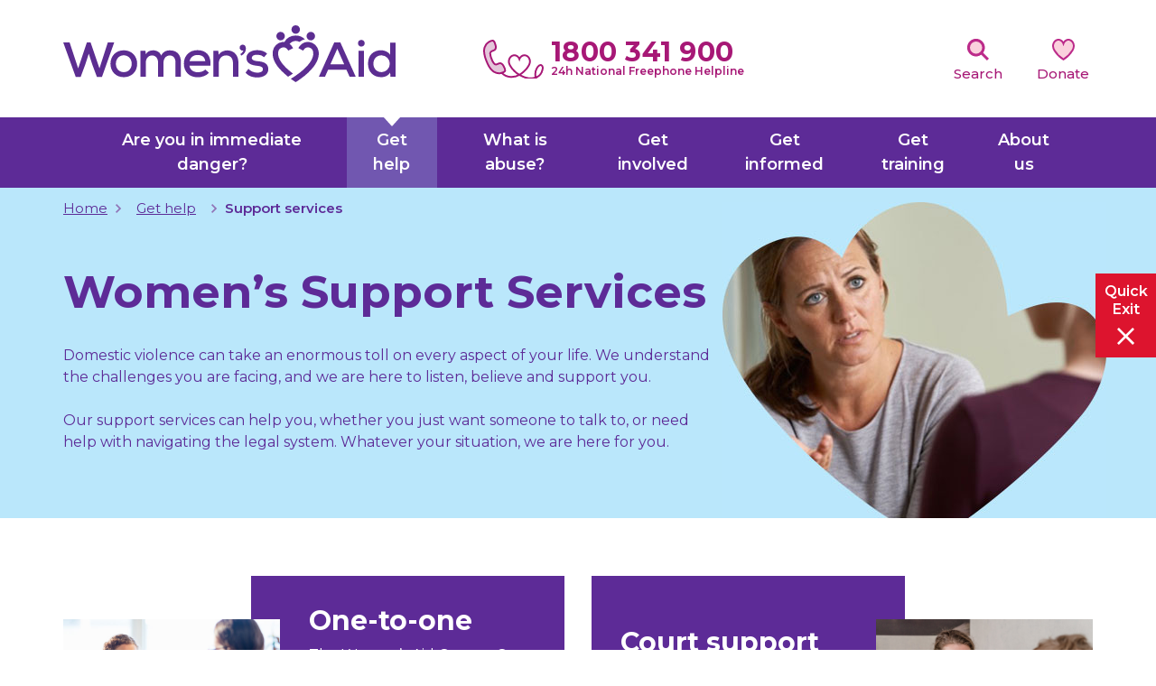

--- FILE ---
content_type: text/html; charset=UTF-8
request_url: https://www.womensaid.ie/get-help/support-services/
body_size: 14538
content:
<!doctype html>
<html lang="en-GB">
  <head>
	<meta charset="utf-8">
	<meta http-equiv="x-ua-compatible" content="ie=edge">
	<meta name="viewport" content="width=device-width, initial-scale=1, shrink-to-fit=no">
	<meta name='robots' content='index, follow, max-image-preview:large, max-snippet:-1, max-video-preview:-1' />
	<style>img:is([sizes="auto" i], [sizes^="auto," i]) { contain-intrinsic-size: 3000px 1500px }</style>
	
	<!-- This site is optimized with the Yoast SEO plugin v26.4 - https://yoast.com/wordpress/plugins/seo/ -->
	<title>Domestic Abuse Support Services &amp; Free Helpline 1800 341 900</title>
	<meta name="description" content="Find free women&#039;s support services through Women’s Aid including our 24hr free helpline, counselling, court support, helpline, legal help &amp; community resources" />
	<link rel="canonical" href="https://www.womensaid.ie/get-help/support-services/" />
	<meta property="og:locale" content="en_GB" />
	<meta property="og:type" content="article" />
	<meta property="og:title" content="Domestic Abuse Support Services &amp; Free Helpline 1800 341 900" />
	<meta property="og:description" content="Find free women&#039;s support services through Women’s Aid including our 24hr free helpline, counselling, court support, helpline, legal help &amp; community resources" />
	<meta property="og:url" content="https://www.womensaid.ie/get-help/support-services/" />
	<meta property="og:site_name" content="Women&#039;s Aid" />
	<meta property="article:publisher" content="https://www.facebook.com/womensaid.ie" />
	<meta property="article:modified_time" content="2025-10-23T15:14:21+00:00" />
	<meta property="og:image" content="https://www.womensaid.ie/app/uploads/2023/04/icon-wa.png" />
	<meta property="og:image:width" content="512" />
	<meta property="og:image:height" content="512" />
	<meta property="og:image:type" content="image/png" />
	<meta name="twitter:card" content="summary_large_image" />
	<meta name="twitter:title" content="24hr National Freephone Helpline 1800 341 900 - Women&#039;s Aid" />
	<meta name="twitter:description" content="Domestic violence can take an enormous toll on every aspect of your life. We understand the challenges you are facing, and we are here to listen, believe and support you. Our support services can help you, whether you just want someone to talk to, or need help with navigating the legal system. Whatever your situation, we are here for you." />
	<meta name="twitter:site" content="@Womens_Aid" />
	<script type="application/ld+json" class="yoast-schema-graph">{"@context":"https://schema.org","@graph":[{"@type":"WebPage","@id":"https://www.womensaid.ie/get-help/support-services/","url":"https://www.womensaid.ie/get-help/support-services/","name":"Domestic Abuse Support Services & Free Helpline 1800 341 900","isPartOf":{"@id":"https://www.womensaid.ie/#website"},"datePublished":"2022-01-11T10:49:06+00:00","dateModified":"2025-10-23T15:14:21+00:00","description":"Find free women's support services through Women’s Aid including our 24hr free helpline, counselling, court support, helpline, legal help & community resources","breadcrumb":{"@id":"https://www.womensaid.ie/get-help/support-services/#breadcrumb"},"inLanguage":"en-GB","potentialAction":[{"@type":"ReadAction","target":["https://www.womensaid.ie/get-help/support-services/"]}]},{"@type":"BreadcrumbList","@id":"https://www.womensaid.ie/get-help/support-services/#breadcrumb","itemListElement":[{"@type":"ListItem","position":1,"name":"Home","item":"https://www.womensaid.ie/"},{"@type":"ListItem","position":2,"name":"Get help","item":"https://www.womensaid.ie/get-help/"},{"@type":"ListItem","position":3,"name":"Support services"}]},{"@type":"WebSite","@id":"https://www.womensaid.ie/#website","url":"https://www.womensaid.ie/","name":"Women's Aid","description":"Listening, Believing, Supporting","publisher":{"@id":"https://www.womensaid.ie/#organization"},"potentialAction":[{"@type":"SearchAction","target":{"@type":"EntryPoint","urlTemplate":"https://www.womensaid.ie/?s={search_term_string}"},"query-input":{"@type":"PropertyValueSpecification","valueRequired":true,"valueName":"search_term_string"}}],"inLanguage":"en-GB"},{"@type":"Organization","@id":"https://www.womensaid.ie/#organization","name":"Women's Aid","url":"https://www.womensaid.ie/","logo":{"@type":"ImageObject","inLanguage":"en-GB","@id":"https://www.womensaid.ie/#/schema/logo/image/","url":"https://www.womensaid.ie/app/uploads/2023/04/icon-wa.png","contentUrl":"https://www.womensaid.ie/app/uploads/2023/04/icon-wa.png","width":512,"height":512,"caption":"Women's Aid"},"image":{"@id":"https://www.womensaid.ie/#/schema/logo/image/"},"sameAs":["https://www.facebook.com/womensaid.ie","https://x.com/Womens_Aid"]}]}</script>
	<!-- / Yoast SEO plugin. -->


<script type="text/javascript">
/* <![CDATA[ */
window._wpemojiSettings = {"baseUrl":"https:\/\/s.w.org\/images\/core\/emoji\/16.0.1\/72x72\/","ext":".png","svgUrl":"https:\/\/s.w.org\/images\/core\/emoji\/16.0.1\/svg\/","svgExt":".svg","source":{"concatemoji":"https:\/\/www.womensaid.ie\/wp\/wp-includes\/js\/wp-emoji-release.min.js?ver=6.8.3"}};
/*! This file is auto-generated */
!function(s,n){var o,i,e;function c(e){try{var t={supportTests:e,timestamp:(new Date).valueOf()};sessionStorage.setItem(o,JSON.stringify(t))}catch(e){}}function p(e,t,n){e.clearRect(0,0,e.canvas.width,e.canvas.height),e.fillText(t,0,0);var t=new Uint32Array(e.getImageData(0,0,e.canvas.width,e.canvas.height).data),a=(e.clearRect(0,0,e.canvas.width,e.canvas.height),e.fillText(n,0,0),new Uint32Array(e.getImageData(0,0,e.canvas.width,e.canvas.height).data));return t.every(function(e,t){return e===a[t]})}function u(e,t){e.clearRect(0,0,e.canvas.width,e.canvas.height),e.fillText(t,0,0);for(var n=e.getImageData(16,16,1,1),a=0;a<n.data.length;a++)if(0!==n.data[a])return!1;return!0}function f(e,t,n,a){switch(t){case"flag":return n(e,"\ud83c\udff3\ufe0f\u200d\u26a7\ufe0f","\ud83c\udff3\ufe0f\u200b\u26a7\ufe0f")?!1:!n(e,"\ud83c\udde8\ud83c\uddf6","\ud83c\udde8\u200b\ud83c\uddf6")&&!n(e,"\ud83c\udff4\udb40\udc67\udb40\udc62\udb40\udc65\udb40\udc6e\udb40\udc67\udb40\udc7f","\ud83c\udff4\u200b\udb40\udc67\u200b\udb40\udc62\u200b\udb40\udc65\u200b\udb40\udc6e\u200b\udb40\udc67\u200b\udb40\udc7f");case"emoji":return!a(e,"\ud83e\udedf")}return!1}function g(e,t,n,a){var r="undefined"!=typeof WorkerGlobalScope&&self instanceof WorkerGlobalScope?new OffscreenCanvas(300,150):s.createElement("canvas"),o=r.getContext("2d",{willReadFrequently:!0}),i=(o.textBaseline="top",o.font="600 32px Arial",{});return e.forEach(function(e){i[e]=t(o,e,n,a)}),i}function t(e){var t=s.createElement("script");t.src=e,t.defer=!0,s.head.appendChild(t)}"undefined"!=typeof Promise&&(o="wpEmojiSettingsSupports",i=["flag","emoji"],n.supports={everything:!0,everythingExceptFlag:!0},e=new Promise(function(e){s.addEventListener("DOMContentLoaded",e,{once:!0})}),new Promise(function(t){var n=function(){try{var e=JSON.parse(sessionStorage.getItem(o));if("object"==typeof e&&"number"==typeof e.timestamp&&(new Date).valueOf()<e.timestamp+604800&&"object"==typeof e.supportTests)return e.supportTests}catch(e){}return null}();if(!n){if("undefined"!=typeof Worker&&"undefined"!=typeof OffscreenCanvas&&"undefined"!=typeof URL&&URL.createObjectURL&&"undefined"!=typeof Blob)try{var e="postMessage("+g.toString()+"("+[JSON.stringify(i),f.toString(),p.toString(),u.toString()].join(",")+"));",a=new Blob([e],{type:"text/javascript"}),r=new Worker(URL.createObjectURL(a),{name:"wpTestEmojiSupports"});return void(r.onmessage=function(e){c(n=e.data),r.terminate(),t(n)})}catch(e){}c(n=g(i,f,p,u))}t(n)}).then(function(e){for(var t in e)n.supports[t]=e[t],n.supports.everything=n.supports.everything&&n.supports[t],"flag"!==t&&(n.supports.everythingExceptFlag=n.supports.everythingExceptFlag&&n.supports[t]);n.supports.everythingExceptFlag=n.supports.everythingExceptFlag&&!n.supports.flag,n.DOMReady=!1,n.readyCallback=function(){n.DOMReady=!0}}).then(function(){return e}).then(function(){var e;n.supports.everything||(n.readyCallback(),(e=n.source||{}).concatemoji?t(e.concatemoji):e.wpemoji&&e.twemoji&&(t(e.twemoji),t(e.wpemoji)))}))}((window,document),window._wpemojiSettings);
/* ]]> */
</script>
<style id='wp-emoji-styles-inline-css' type='text/css'>

	img.wp-smiley, img.emoji {
		display: inline !important;
		border: none !important;
		box-shadow: none !important;
		height: 1em !important;
		width: 1em !important;
		margin: 0 0.07em !important;
		vertical-align: -0.1em !important;
		background: none !important;
		padding: 0 !important;
	}
</style>
<link rel='stylesheet' id='wp-block-library-css' href='https://www.womensaid.ie/wp/wp-includes/css/dist/block-library/style.min.css?ver=6.8.3' type='text/css' media='all' />
<link rel='stylesheet' id='spectra-pro-block-css-css' href='https://www.womensaid.ie/app/plugins/spectra-pro/dist/style-blocks.css?ver=1.2.8' type='text/css' media='all' />
<style id='global-styles-inline-css' type='text/css'>
:root{--wp--preset--aspect-ratio--square: 1;--wp--preset--aspect-ratio--4-3: 4/3;--wp--preset--aspect-ratio--3-4: 3/4;--wp--preset--aspect-ratio--3-2: 3/2;--wp--preset--aspect-ratio--2-3: 2/3;--wp--preset--aspect-ratio--16-9: 16/9;--wp--preset--aspect-ratio--9-16: 9/16;--wp--preset--color--black: #000000;--wp--preset--color--cyan-bluish-gray: #abb8c3;--wp--preset--color--white: #ffffff;--wp--preset--color--pale-pink: #f78da7;--wp--preset--color--vivid-red: #cf2e2e;--wp--preset--color--luminous-vivid-orange: #ff6900;--wp--preset--color--luminous-vivid-amber: #fcb900;--wp--preset--color--light-green-cyan: #7bdcb5;--wp--preset--color--vivid-green-cyan: #00d084;--wp--preset--color--pale-cyan-blue: #8ed1fc;--wp--preset--color--vivid-cyan-blue: #0693e3;--wp--preset--color--vivid-purple: #9b51e0;--wp--preset--gradient--vivid-cyan-blue-to-vivid-purple: linear-gradient(135deg,rgba(6,147,227,1) 0%,rgb(155,81,224) 100%);--wp--preset--gradient--light-green-cyan-to-vivid-green-cyan: linear-gradient(135deg,rgb(122,220,180) 0%,rgb(0,208,130) 100%);--wp--preset--gradient--luminous-vivid-amber-to-luminous-vivid-orange: linear-gradient(135deg,rgba(252,185,0,1) 0%,rgba(255,105,0,1) 100%);--wp--preset--gradient--luminous-vivid-orange-to-vivid-red: linear-gradient(135deg,rgba(255,105,0,1) 0%,rgb(207,46,46) 100%);--wp--preset--gradient--very-light-gray-to-cyan-bluish-gray: linear-gradient(135deg,rgb(238,238,238) 0%,rgb(169,184,195) 100%);--wp--preset--gradient--cool-to-warm-spectrum: linear-gradient(135deg,rgb(74,234,220) 0%,rgb(151,120,209) 20%,rgb(207,42,186) 40%,rgb(238,44,130) 60%,rgb(251,105,98) 80%,rgb(254,248,76) 100%);--wp--preset--gradient--blush-light-purple: linear-gradient(135deg,rgb(255,206,236) 0%,rgb(152,150,240) 100%);--wp--preset--gradient--blush-bordeaux: linear-gradient(135deg,rgb(254,205,165) 0%,rgb(254,45,45) 50%,rgb(107,0,62) 100%);--wp--preset--gradient--luminous-dusk: linear-gradient(135deg,rgb(255,203,112) 0%,rgb(199,81,192) 50%,rgb(65,88,208) 100%);--wp--preset--gradient--pale-ocean: linear-gradient(135deg,rgb(255,245,203) 0%,rgb(182,227,212) 50%,rgb(51,167,181) 100%);--wp--preset--gradient--electric-grass: linear-gradient(135deg,rgb(202,248,128) 0%,rgb(113,206,126) 100%);--wp--preset--gradient--midnight: linear-gradient(135deg,rgb(2,3,129) 0%,rgb(40,116,252) 100%);--wp--preset--font-size--small: 13px;--wp--preset--font-size--medium: 20px;--wp--preset--font-size--large: 36px;--wp--preset--font-size--x-large: 42px;--wp--preset--spacing--20: 0.44rem;--wp--preset--spacing--30: 0.67rem;--wp--preset--spacing--40: 1rem;--wp--preset--spacing--50: 1.5rem;--wp--preset--spacing--60: 2.25rem;--wp--preset--spacing--70: 3.38rem;--wp--preset--spacing--80: 5.06rem;--wp--preset--shadow--natural: 6px 6px 9px rgba(0, 0, 0, 0.2);--wp--preset--shadow--deep: 12px 12px 50px rgba(0, 0, 0, 0.4);--wp--preset--shadow--sharp: 6px 6px 0px rgba(0, 0, 0, 0.2);--wp--preset--shadow--outlined: 6px 6px 0px -3px rgba(255, 255, 255, 1), 6px 6px rgba(0, 0, 0, 1);--wp--preset--shadow--crisp: 6px 6px 0px rgba(0, 0, 0, 1);}:where(body) { margin: 0; }.wp-site-blocks > .alignleft { float: left; margin-right: 2em; }.wp-site-blocks > .alignright { float: right; margin-left: 2em; }.wp-site-blocks > .aligncenter { justify-content: center; margin-left: auto; margin-right: auto; }:where(.is-layout-flex){gap: 0.5em;}:where(.is-layout-grid){gap: 0.5em;}.is-layout-flow > .alignleft{float: left;margin-inline-start: 0;margin-inline-end: 2em;}.is-layout-flow > .alignright{float: right;margin-inline-start: 2em;margin-inline-end: 0;}.is-layout-flow > .aligncenter{margin-left: auto !important;margin-right: auto !important;}.is-layout-constrained > .alignleft{float: left;margin-inline-start: 0;margin-inline-end: 2em;}.is-layout-constrained > .alignright{float: right;margin-inline-start: 2em;margin-inline-end: 0;}.is-layout-constrained > .aligncenter{margin-left: auto !important;margin-right: auto !important;}.is-layout-constrained > :where(:not(.alignleft):not(.alignright):not(.alignfull)){margin-left: auto !important;margin-right: auto !important;}body .is-layout-flex{display: flex;}.is-layout-flex{flex-wrap: wrap;align-items: center;}.is-layout-flex > :is(*, div){margin: 0;}body .is-layout-grid{display: grid;}.is-layout-grid > :is(*, div){margin: 0;}body{padding-top: 0px;padding-right: 0px;padding-bottom: 0px;padding-left: 0px;}a:where(:not(.wp-element-button)){text-decoration: underline;}:root :where(.wp-element-button, .wp-block-button__link){background-color: #32373c;border-width: 0;color: #fff;font-family: inherit;font-size: inherit;line-height: inherit;padding: calc(0.667em + 2px) calc(1.333em + 2px);text-decoration: none;}.has-black-color{color: var(--wp--preset--color--black) !important;}.has-cyan-bluish-gray-color{color: var(--wp--preset--color--cyan-bluish-gray) !important;}.has-white-color{color: var(--wp--preset--color--white) !important;}.has-pale-pink-color{color: var(--wp--preset--color--pale-pink) !important;}.has-vivid-red-color{color: var(--wp--preset--color--vivid-red) !important;}.has-luminous-vivid-orange-color{color: var(--wp--preset--color--luminous-vivid-orange) !important;}.has-luminous-vivid-amber-color{color: var(--wp--preset--color--luminous-vivid-amber) !important;}.has-light-green-cyan-color{color: var(--wp--preset--color--light-green-cyan) !important;}.has-vivid-green-cyan-color{color: var(--wp--preset--color--vivid-green-cyan) !important;}.has-pale-cyan-blue-color{color: var(--wp--preset--color--pale-cyan-blue) !important;}.has-vivid-cyan-blue-color{color: var(--wp--preset--color--vivid-cyan-blue) !important;}.has-vivid-purple-color{color: var(--wp--preset--color--vivid-purple) !important;}.has-black-background-color{background-color: var(--wp--preset--color--black) !important;}.has-cyan-bluish-gray-background-color{background-color: var(--wp--preset--color--cyan-bluish-gray) !important;}.has-white-background-color{background-color: var(--wp--preset--color--white) !important;}.has-pale-pink-background-color{background-color: var(--wp--preset--color--pale-pink) !important;}.has-vivid-red-background-color{background-color: var(--wp--preset--color--vivid-red) !important;}.has-luminous-vivid-orange-background-color{background-color: var(--wp--preset--color--luminous-vivid-orange) !important;}.has-luminous-vivid-amber-background-color{background-color: var(--wp--preset--color--luminous-vivid-amber) !important;}.has-light-green-cyan-background-color{background-color: var(--wp--preset--color--light-green-cyan) !important;}.has-vivid-green-cyan-background-color{background-color: var(--wp--preset--color--vivid-green-cyan) !important;}.has-pale-cyan-blue-background-color{background-color: var(--wp--preset--color--pale-cyan-blue) !important;}.has-vivid-cyan-blue-background-color{background-color: var(--wp--preset--color--vivid-cyan-blue) !important;}.has-vivid-purple-background-color{background-color: var(--wp--preset--color--vivid-purple) !important;}.has-black-border-color{border-color: var(--wp--preset--color--black) !important;}.has-cyan-bluish-gray-border-color{border-color: var(--wp--preset--color--cyan-bluish-gray) !important;}.has-white-border-color{border-color: var(--wp--preset--color--white) !important;}.has-pale-pink-border-color{border-color: var(--wp--preset--color--pale-pink) !important;}.has-vivid-red-border-color{border-color: var(--wp--preset--color--vivid-red) !important;}.has-luminous-vivid-orange-border-color{border-color: var(--wp--preset--color--luminous-vivid-orange) !important;}.has-luminous-vivid-amber-border-color{border-color: var(--wp--preset--color--luminous-vivid-amber) !important;}.has-light-green-cyan-border-color{border-color: var(--wp--preset--color--light-green-cyan) !important;}.has-vivid-green-cyan-border-color{border-color: var(--wp--preset--color--vivid-green-cyan) !important;}.has-pale-cyan-blue-border-color{border-color: var(--wp--preset--color--pale-cyan-blue) !important;}.has-vivid-cyan-blue-border-color{border-color: var(--wp--preset--color--vivid-cyan-blue) !important;}.has-vivid-purple-border-color{border-color: var(--wp--preset--color--vivid-purple) !important;}.has-vivid-cyan-blue-to-vivid-purple-gradient-background{background: var(--wp--preset--gradient--vivid-cyan-blue-to-vivid-purple) !important;}.has-light-green-cyan-to-vivid-green-cyan-gradient-background{background: var(--wp--preset--gradient--light-green-cyan-to-vivid-green-cyan) !important;}.has-luminous-vivid-amber-to-luminous-vivid-orange-gradient-background{background: var(--wp--preset--gradient--luminous-vivid-amber-to-luminous-vivid-orange) !important;}.has-luminous-vivid-orange-to-vivid-red-gradient-background{background: var(--wp--preset--gradient--luminous-vivid-orange-to-vivid-red) !important;}.has-very-light-gray-to-cyan-bluish-gray-gradient-background{background: var(--wp--preset--gradient--very-light-gray-to-cyan-bluish-gray) !important;}.has-cool-to-warm-spectrum-gradient-background{background: var(--wp--preset--gradient--cool-to-warm-spectrum) !important;}.has-blush-light-purple-gradient-background{background: var(--wp--preset--gradient--blush-light-purple) !important;}.has-blush-bordeaux-gradient-background{background: var(--wp--preset--gradient--blush-bordeaux) !important;}.has-luminous-dusk-gradient-background{background: var(--wp--preset--gradient--luminous-dusk) !important;}.has-pale-ocean-gradient-background{background: var(--wp--preset--gradient--pale-ocean) !important;}.has-electric-grass-gradient-background{background: var(--wp--preset--gradient--electric-grass) !important;}.has-midnight-gradient-background{background: var(--wp--preset--gradient--midnight) !important;}.has-small-font-size{font-size: var(--wp--preset--font-size--small) !important;}.has-medium-font-size{font-size: var(--wp--preset--font-size--medium) !important;}.has-large-font-size{font-size: var(--wp--preset--font-size--large) !important;}.has-x-large-font-size{font-size: var(--wp--preset--font-size--x-large) !important;}
:where(.wp-block-post-template.is-layout-flex){gap: 1.25em;}:where(.wp-block-post-template.is-layout-grid){gap: 1.25em;}
:where(.wp-block-columns.is-layout-flex){gap: 2em;}:where(.wp-block-columns.is-layout-grid){gap: 2em;}
:root :where(.wp-block-pullquote){font-size: 1.5em;line-height: 1.6;}
</style>
<link rel='stylesheet' id='cmplz-general-css' href='https://www.womensaid.ie/app/plugins/complianz-gdpr-premium/assets/css/cookieblocker.min.css?ver=1763975820' type='text/css' media='all' />
<link rel="https://api.w.org/" href="https://www.womensaid.ie/wp-json/" /><link rel="alternate" title="JSON" type="application/json" href="https://www.womensaid.ie/wp-json/wp/v2/pages/106" /><link rel="EditURI" type="application/rsd+xml" title="RSD" href="https://www.womensaid.ie/wp/xmlrpc.php?rsd" />
<meta name="generator" content="WordPress 6.8.3" />
<link rel='shortlink' href='https://www.womensaid.ie/?p=106' />
<link rel="alternate" title="oEmbed (JSON)" type="application/json+oembed" href="https://www.womensaid.ie/wp-json/oembed/1.0/embed?url=https%3A%2F%2Fwww.womensaid.ie%2Fget-help%2Fsupport-services%2F" />
<link rel="alternate" title="oEmbed (XML)" type="text/xml+oembed" href="https://www.womensaid.ie/wp-json/oembed/1.0/embed?url=https%3A%2F%2Fwww.womensaid.ie%2Fget-help%2Fsupport-services%2F&#038;format=xml" />
			<style>.cmplz-hidden {
					display: none !important;
				}</style><style id="uagb-style-conditional-extension">@media (min-width: 1025px){body .uag-hide-desktop.uagb-google-map__wrap,body .uag-hide-desktop{display:none !important}}@media (min-width: 768px) and (max-width: 1024px){body .uag-hide-tab.uagb-google-map__wrap,body .uag-hide-tab{display:none !important}}@media (max-width: 767px){body .uag-hide-mob.uagb-google-map__wrap,body .uag-hide-mob{display:none !important}}</style><link rel="icon" href="https://www.womensaid.ie/app/uploads/2023/04/cropped-icon-wa-32x32.png" sizes="32x32" />
<link rel="icon" href="https://www.womensaid.ie/app/uploads/2023/04/cropped-icon-wa-192x192.png" sizes="192x192" />
<link rel="apple-touch-icon" href="https://www.womensaid.ie/app/uploads/2023/04/cropped-icon-wa-180x180.png" />
<meta name="msapplication-TileImage" content="https://www.womensaid.ie/app/uploads/2023/04/cropped-icon-wa-270x270.png" />
  
  
	<!-- Fontawesome CSS -->
	<link rel="stylesheet" href="https://use.fontawesome.com/releases/v5.7.2/css/all.css" integrity="sha384-fnmOCqbTlWIlj8LyTjo7mOUStjsKC4pOpQbqyi7RrhN7udi9RwhKkMHpvLbHG9Sr" crossorigin="anonymous">
	<!-- Bootstrap CSS -->
	<link rel="stylesheet" href="https://cdn.jsdelivr.net/npm/bootstrap@4.6.0/dist/css/bootstrap.min.css" integrity="sha384-B0vP5xmATw1+K9KRQjQERJvTumQW0nPEzvF6L/Z6nronJ3oUOFUFpCjEUQouq2+l" crossorigin="anonymous">
	<!-- Animate CSS -->
	<link rel="stylesheet" href="/app/themes/womensaidsage9/resources/assets/styles/animate.css">
	<!-- Custom styles for this template -->
	<link href="/app/themes/womensaidsage9/resources/assets/styles/womensaid.css?v=1" rel="stylesheet">
	<!-- Custom styles for the wa chat -->
	<link href="/app/themes/womensaidsage9/resources/assets/styles/wa-chat.css" rel="stylesheet">

	<!-- Google Fonts (Montserrat) -->
	<link rel="preconnect" href="https://fonts.googleapis.com"><link rel="preconnect" href="https://fonts.gstatic.com" crossorigin>
	<link href="https://fonts.googleapis.com/css2?family=Montserrat:ital,wght@0,400;0,500;0,600;0,700;1,400;1,700&display=swap" rel="stylesheet">
	
</head>
  <body data-cmplz=1 class="wp-singular page-template page-template-template-grid-page template-grid-page page page-id-106 page-parent page-child parent-pageid-93 wp-theme-womensaidsage9resources support-services app-data index-data singular-data page-data page-106-data page-support-services-data template-grid-page-data">
        <!-- Exit page -->
<aside aria-labelledby="exit">
<p id="exit"><a href="#exit" tabindex="0"><span>Quick exit</span></a></p>
<!-- Skip to content -->
</aside>
<aside aria-labelledby="skip">
<a class="sr-only sr-only-focusable skipcontent" id="skip" href="#pagecontent" accesskey="s" tabindex="1" title="Skip to main content">Skip to main content</a> 
</aside>
<!-- HEADER -->
<header>
	<a name="top" id="top"></a>
	<nav class="navbar navbar-expand-lg navbar-light bg-light flex-column">
		<div class="container">
			<div>
			<a class="navbar-brand" href="https://www.womensaid.ie/" accesskey="1"><span class="sr-only">Women's Aid</span></a>
			<div class="nav-helpline">
				<p><strong><a href="tel:1800341900">1800 341 900</a></strong> 24h <span>National</span> Freephone Helpline</p>
			</div>
			<button class="navbar-toggler collapsed" type="button" data-toggle="collapse" data-target="#mainnav" aria-controls="mainnav" aria-expanded="false" aria-label="Toggle navigation"><span class="navbar-toggler-icon"></span></button>
			</div>
		</div>
		<div class="collapse navbar-collapse w-100" id="mainnav">
			<div class="container"> 
			<div class="menu-primary-container"><ul id="menu-primary" class="navbar-nav navbar-main" itemscope itemtype="http://www.schema.org/SiteNavigationElement"><li  id="menu-item-206" class="menu-item menu-item-type-post_type menu-item-object-page menu-item-206 nav-item"><a itemprop="url" href="https://www.womensaid.ie/are-you-in-immediate-danger/" class="nav-link"><span itemprop="name">Are you in immediate danger?</span></a></li>
<li  id="menu-item-102" class="menu-item menu-item-type-post_type menu-item-object-page current-page-ancestor menu-item-102 nav-item"><a itemprop="url" href="https://www.womensaid.ie/get-help/" class="nav-link"><span itemprop="name">Get help</span></a></li>
<li  id="menu-item-202" class="menu-item menu-item-type-post_type menu-item-object-page menu-item-202 nav-item"><a itemprop="url" href="https://www.womensaid.ie/what-is-abuse/" class="nav-link"><span itemprop="name">What is abuse?</span></a></li>
<li  id="menu-item-201" class="menu-item menu-item-type-post_type menu-item-object-page menu-item-201 nav-item"><a itemprop="url" href="https://www.womensaid.ie/get-involved/" class="nav-link"><span itemprop="name">Get involved</span></a></li>
<li  id="menu-item-152" class="menu-item menu-item-type-post_type menu-item-object-page menu-item-152 nav-item"><a itemprop="url" href="https://www.womensaid.ie/get-informed/" class="nav-link"><span itemprop="name">Get informed</span></a></li>
<li  id="menu-item-200" class="menu-item menu-item-type-post_type menu-item-object-page menu-item-200 nav-item"><a itemprop="url" href="https://www.womensaid.ie/get-training/" class="nav-link"><span itemprop="name">Get training</span></a></li>
<li  id="menu-item-199" class="menu-item menu-item-type-post_type menu-item-object-page menu-item-199 nav-item"><a itemprop="url" href="https://www.womensaid.ie/about-us/" class="nav-link"><span itemprop="name">About us</span></a></li>
</ul></div>				<ul class="navbar-nav navbar-top">
					<!-- <li class="nav-item nav-languages"><a class="nav-link" href="/get-help/talk-to-us/other-languages/">Languages</a></li> -->
					<li class="nav-item nav-search">
						<a class="nav-link" href="#">Search</a>
						<div class="searchform-wrap">
							<form role="search" method="get" class="form-inline search-form" action="https://www.womensaid.ie/">
								<input class="form-control flex-fill mr-2" type="text" placeholder="Site Search" aria-label="Site search" value="" name="s" id="s">
								<button class="btn" type="submit" aria-label="Search"><i class="fas fa-search"></i><span class="sr-only">Search</span></button>
							</form>
						</div>
					</li>
					<li class="nav-item nav-donate"><a class="nav-link" href="/get-involved/donate/">Donate</a></li>
				</ul>
			</div>
		</div>
	</nav>
</header>                 <main role="main" id="pagecontent" class="gridpage">
    <!--#section-hero" -->
<section class="titlebox order-1 blue-theme ">
	<div class="container" style="background-image: url(https://www.womensaid.ie/app/uploads/2023/06/2-2-support-services-heart.jpg)">
		<!-- Breadcrumb -->
		<nav aria-label="breadcrumb" class="breadcrumb-bar"><ol class="breadcrumb"><li class="breadcrumb-item"><a href="https://www.womensaid.ie/" rel="v:url" property="v:title">Home</a></li><li class="breadcrumb-item"><a class="color-white mx-2" rel="v:url" property="v:title" href="https://www.womensaid.ie/get-help/">Get help</a></li><li class="breadcrumb-item active" aria-current="page">Support services</li></ol></nav><!-- .breadcrumbs -->		<h1>Women&#8217;s Support Services</h1>
		<p>Domestic violence can take an enormous toll on every aspect of your life. We understand the challenges you are facing, and we are here to listen, believe and support you.</p>
<p>Our support services can help you, whether you just want someone to talk to, or need help with navigating the legal system. Whatever your situation, we are here for you.</p>
	</div>
	</section>


<section id="fancy-box-block_cc1899784fcc934885417ba91f27ede8" class="fancy-box-2 whitepurple-theme">
<div class="container">
		<div class="row">

		
			<div class="contentbox-wrap">
				<div class="contentbox">
				<div class="content-wrap">
					<div class="content">
					<h3><a href="https://www.womensaid.ie/get-help/support-services/one-to-one/" class="stretched-link">One-to-one</a></h3>
					<p>The Women’s Aid One-to-One Support Service provides in-depth information and support to women subjected to domestic violence and abuse in the greater Dublin area. By appointment only.</p>
					</div>
				</div>  
				<div class="content-img">
					<div class="img-wrap">
					<div class="img-box-2" role="img" aria-title="" style="background-image:url(https://www.womensaid.ie/app/uploads/2023/07/Image-1.jpg);"></div>
					</div>
				</div>
				</div>
			</div>  
				
			<div class="contentbox-wrap">
				<div class="contentbox">
				<div class="content-wrap">
					<div class="content">
					<h3><a href="https://www.womensaid.ie/get-help/support-services/court-support/" class="stretched-link">Court support</a></h3>
					<p>Domestic Abuse Information and Support (D.A.I.S) – A Drop-In Service for Women at Dolphin House Family Law Court</p>
					</div>
				</div>  
				<div class="content-img">
					<div class="img-wrap">
					<div class="img-box-2" role="img" aria-title="" style="background-image:url(https://www.womensaid.ie/app/uploads/2023/07/Image-2-scaled.jpg);"></div>
					</div>
				</div>
				</div>
			</div>  
				
			<div class="contentbox-wrap">
				<div class="contentbox">
				<div class="content-wrap">
					<div class="content">
					<h3><a href="https://www.womensaid.ie/get-help/support-services/maternity-outreach/" class="stretched-link">Maternity outreach</a></h3>
					<p>Support, information and advocacy for women experiencing abuse and receiving Maternity Care from a Dublin Maternity hospital.</p>
					</div>
				</div>  
				<div class="content-img">
					<div class="img-wrap">
					<div class="img-box-2" role="img" aria-title="" style="background-image:url(https://www.womensaid.ie/app/uploads/2023/06/2-2-3-maternity-outreach-800x600-1.jpg);"></div>
					</div>
				</div>
				</div>
			</div>  
				
			<div class="contentbox-wrap">
				<div class="contentbox">
				<div class="content-wrap">
					<div class="content">
					<h3><a href="https://www.womensaid.ie/get-help/support-services/find-support-locally/" class="stretched-link">Find support locally</a></h3>
					<p>There is help available no matter where you are. Find support services close to where you live.</p>
					</div>
				</div>  
				<div class="content-img">
					<div class="img-wrap">
					<div class="img-box-2" role="img" aria-title="" style="background-image:url(https://www.womensaid.ie/app/uploads/2023/06/2-2-4-find-support-locally-800x600-1.jpg);"></div>
					</div>
				</div>
				</div>
			</div>  
				
	</div>
</div>
</section>


<section class="accordion-block whitepurple-theme py-4">
<div class="container">
	<div class="row justify-content-left">
		<div class="col-lg-8 col-xl-7">
			<div class="text-left">
											</div>

	<div class="collapsibles" id="accordion-block-block_6d8c51cd4cdf9fdaa4c01fa42262b4d7">
		
			</div>
		</div>
	</div>
			<div class="row btnrow justify-content-center">
			<a href="https://www.womensaid.ie/get-help/talk-to-us/service-user-policies/">Service user policies</a>
		</div>
	</div>
</section>

<section class="section-box lightpink-theme">
	<div class="container">
			<h2></h2>
		
		
		<div class="row">
		<!--
			Button list box

			Define amount of columns for btns and add class:
			- Two btns = two-btn-column
			- Three btns = three-btn-column
			- Four btns = four-btn-column
		-->
		<div class="btns-wrap two-btn-column">
			          <ul class="row is-sectionbox-buttons-list">
          	
            <li class="btn-wrap">
              <a href="https://www.womensaid.ie/get-help/talk-to-us/" class="btn" role="button">Talk to us on 1800 341 900</a>
            </li>
            	
            <li class="btn-wrap">
              <a href="javascript:customPlugin.command('WebChat.open', getAdvancedConfig());" class="btn" role="button">Instant message support</a>
            </li>
            	
			</ul>  
		</div>
		<!-- end buttom list box -->
		</div>    
	</div>
</section>

    </main>
                </div>
    </div>
        <!-- FOOTER -->
<footer>
	<!-- Back to top -->
	<a href="#top" id="backtotop" class="show"><span class="sr-only">Back to top of page</span></a>    
	<div class="container">
	<div class="footer-info">
		<div class="row">
			<div class="col-lg-3 order-lg-3 footer-helpline">
				<h2>Need help?</h2>
				<p>Call our National Freephone Helpline<br>
					<strong><a href="tel:1800341900">1800 341 900</a></strong> 24 hours a day, 7 days a week </p>
                <p><a href="javascript:customPlugin.command('WebChat.open', getAdvancedConfig());">Instant Message support</a> mornings and evenings 7 days a week</p>
				<p>Or send an email to: <a href="mailto:helpline@womensaid.ie">helpline@womensaid.ie</a></p>
			</div>    
			<div class="col-lg-3 order-lg-2 footer-contact">
				<h2>Contact us</h2>
				<p><span>Women's Aid,</span>
					<span>5 Wilton Place,</span>
					Dublin 2, D02RR27</p>
				<ul>
					<li>Phone: <a href="tel:+35316788858">+353 1 678 8858</a></li>
					<li>Email: <a href="mailto:info@womensaid.ie">info@womensaid.ie</a></li>
				</ul>
			</div>
            <div class="col-12 d-block d-lg-none footer-contact">
                <h2 class="mb-3"><a href="/get-involved/donate/">Donate</a></h2>
            </div>
			<div class="col-lg-2 order-lg-4 footer-social">
				<div class="d-flex  align-items-center justify-content-center d-lg-block flex-wrap">
					<h2>Follow</h2>
					<ul class="row">
						<li class="col-2 col-lg-6"><a href="https://bsky.app/profile/womensaidireland.bsky.social" class="footer-bs"><span class="sr-only">Bluesky</span></a></li>
                        <!-- <li class="col-2 col-lg-6"><a href="https://x.com/Womens_Aid" class="footer-tw"><span class="sr-only">X (formerly Twitter)</span></a></li> -->
						<li class="col-2 col-lg-6"><a href="https://www.facebook.com/womensaid.ie" class="footer-fb"><span class="sr-only">Facebook</span></a></li>
						<li class="col-2 col-lg-6"><a href="https://www.instagram.com/womens.aid/" class="footer-ig"><span class="sr-only">Instagram</span></a></li>
						<li class="col-2 col-lg-6"><a href="https://www.linkedin.com/company/women's-aid/" class="footer-lk"><span class="sr-only">Linkedin</span></a></li>
						<li class="col-2 col-lg-6"><a href="https://www.youtube.com/@womensaidireland" class="footer-yt"><span class="sr-only">Youtube</span></a></li>
					</ul>
				</div>
			</div>
			<div class="col-lg-4 order-lg-1 footer-brand">
				<p><a href="#"><img src="/app/themes/womensaidsage9/resources/assets/img/womens-aid-logo-white.svg" width="330" height="57" alt="Women's Aid"></a></p>
				<p>Women's Aid is a registered charity in Ireland.</p>
				<p>Registered Charity No: 20012045 (CHY 6491)<br>
					Registered Company No: 58035</p>
					<div class="container-custom d-flex">
						<a href="/get-informed/news-events/newsletter/" class="btn-newsletter" style="background-color:red; border: 2px solid red">Join our Newsletter</a>
					</div>
			</div>
		</div>
	</div>
	<div class="footer-legal">
		<ul class="d-lg-flex justify-content-center flex-wrap">
		<li><a href="https://www.womensaid.ie/about-us/compliance/confidentiality-policy/">Confidentiality Policy</a></li>
		<li><a href="https://www.womensaid.ie/about-us/compliance/privacy-notice/" accesskey="8">Privacy Notice</a></li>
		<li><a href="https://www.womensaid.ie/about-us/compliance/cookie-policy/">Cookie Policy</a></li>
		<li><a href="https://www.womensaid.ie/about-us/compliance/accessibility-statement/" accesskey="0">Accessibility Statement</a></li>
		<li><a href="https://www.womensaid.ie/about-us/compliance/terms-of-use/">Terms of Use</a></li>
		</ul>
	</div>
	<p class="footer-credit">&copy; 2026 Women's Aid. All rights reserved. <a href=" https://www.fusio.net/?utm_source=WomensAid&utm_medium=Website&utm_campaign=ClientLinks">Web Design &amp; Development by FUSIO</a></p>
	</div>
</footer>

<!-- Online chat -->
<aside aria-labelledby="chat">
<p id="chat">
  <a href="#chat" id="chat-button" onclick="Genesys('command', 'Messenger.open');">
    <span class="sr-only">Online chat</span>
  </a>
</p>

</aside>


<!-- Bootstrap JS & jQuery -->
<script src="https://code.jquery.com/jquery-3.5.1.slim.min.js" integrity="sha384-DfXdz2htPH0lsSSs5nCTpuj/zy4C+OGpamoFVy38MVBnE+IbbVYUew+OrCXaRkfj" crossorigin="anonymous"></script>
<script>window.jQuery || document.write('<script src="/app/themes/womensaidsage9/resources/assets/scripts/jquery-3.5.1.slim.min.js"><\/script>')</script>
<script src="/app/themes/womensaidsage9/resources/assets/scripts/bootstrap.bundle.min.js"></script>

<!-- Custom script.js -->
<script>

var currentUrl = window.location.href;
var devKeyToUse = (currentUrl.includes('toointoyou-campaign')) ? '2e03cc79-d289-4a07-9db0-3069519ffa5f' : 'de912510-d7c1-4c83-8510-8764299d4795';

	function reloadNoBack() {
		window.location.replace("https://www.google.com/");
	}
	$(document).ready(function() {

		const countyselect = document.getElementById("county-select");
		if(countyselect){ 
			var tooltipTriggerList = [].slice.call(document.querySelectorAll('[data-toggle="tooltip"]'))
			var tooltipList = tooltipTriggerList.map(function (tooltipTriggerEl) {
				return new bootstrap.Tooltip(tooltipTriggerEl);
			});
			countyselect.addEventListener("change", function() { window.location.href = this.value; });
		}
		
		document.addEventListener("keydown", function(event) {
			if(event.keyCode === 27){
				reloadNoBack();
			}
		});

		$('.nav-search a').on('click', function(e){
			if($(this).hasClass('active')) { 
				$(this).removeClass('active');
				$('.searchform-wrap').removeClass('active');
			} else {
				$(this).addClass('active');
				$('.searchform-wrap').addClass('active');
			}
		});

		$('#exit a').on('click', function(e){
			e.preventDefault();
			reloadNoBack();
		});
				
		//add animation to the main navigation
		$('.dropdown').on('show.bs.dropdown', function() {
			$(this).children('.dropdown-menu').addClass('animated');
		});
		$('.dropdown').on('hide.bs.dropdown', function() {
			$(this).children('.dropdown-menu').removeClass('animated');
		});	
		
		//Small main nav on scroll
		var scroll = $(window).scrollTop();
		if(scroll >= 80){
			$('.navbar').addClass('on-scroll');
		}else if(scroll < 80){
			$('.navbar').removeClass('on-scroll');
		}
		$(window).scroll(function (event) {
			var scroll = $(window).scrollTop();
			if(scroll >= 80){
				$('.navbar').addClass('on-scroll');
			}else if(scroll < 80){
				$('.navbar').removeClass('on-scroll');
			}
		});

		//add class to mobile menu open
		$('.navbar-collapse').on('show.bs.collapse', function() {
			$('.navbar').addClass('on-scroll');
			$('.navbar').addClass('h-100');
			$('.navbar').addClass('nav-transparent');
			$('body').addClass('overflow-hidden');
		});
		$('.navbar-collapse').on('hide.bs.collapse', function() {
			var scroll = $(window).scrollTop();
			if(scroll == 0){
				$('.navbar').removeClass('on-scroll');
			};
			$('.navbar').removeClass('h-100');
			$('.navbar').removeClass('nav-transparent');
			$('body').removeClass('overflow-hidden');
		});

		//back to top button
		var btn = $('#btn-backtop');

		$(window).scroll(function() {
		  if ($(window).scrollTop() > 300) {
			btn.addClass('show');
		  } else {
			btn.removeClass('show');
		  }
		});

		btn.on('click', function(e) {
		  e.preventDefault();
		  $('html, body').animate({scrollTop:0}, '300');
		});

		//close nav on click
		// $('.navbar-nav li a:not(.dropdown-toggle)').on('click', function(){
		// 	$('.navbar-collapse').collapse('hide');
		// });


	});
</script>




<script type="text/javascript" charset="utf-8">
  (function (g, e, n, es, ys) {
    g['_genesysJs'] = e;
    g[e] = g[e] || function () {
      (g[e].q = g[e].q || []).push(arguments)
    };
    g[e].t = 1 * new Date();
    g[e].c = es;
    ys = document.createElement('script'); ys.async = 1; ys.src = n; ys.charset = 'utf-8'; document.head.appendChild(ys);
  })(window, 'Genesys', 'https://apps.mypurecloud.ie/genesys-bootstrap/genesys.min.js', {
    environment: 'prod-euw1',
    deploymentId: 'abe1f92d-3d35-42f3-a192-559baf705944'
  });
</script>    <script type="speculationrules">
{"prefetch":[{"source":"document","where":{"and":[{"href_matches":"\/*"},{"not":{"href_matches":["\/wp\/wp-*.php","\/wp\/wp-admin\/*","\/app\/uploads\/*","\/app\/*","\/app\/plugins\/*","\/app\/themes\/womensaidsage9\/resources\/*","\/*\\?(.+)"]}},{"not":{"selector_matches":"a[rel~=\"nofollow\"]"}},{"not":{"selector_matches":".no-prefetch, .no-prefetch a"}}]},"eagerness":"conservative"}]}
</script>

<!-- Consent Management powered by Complianz | GDPR/CCPA Cookie Consent https://wordpress.org/plugins/complianz-gdpr -->
<div id="cmplz-cookiebanner-container"><div class="cmplz-cookiebanner cmplz-hidden banner-1 bottom-right-view-preferences optin cmplz-bottom-left cmplz-categories-type-view-preferences" aria-modal="true" data-nosnippet="true" role="dialog" aria-live="polite" aria-labelledby="cmplz-header-1-optin" aria-describedby="cmplz-message-1-optin">
	<div class="cmplz-header">
		<div class="cmplz-logo"></div>
		<div class="cmplz-title" id="cmplz-header-1-optin">Manage Cookie Consent</div>
		<div class="cmplz-close" tabindex="0" role="button" aria-label="close-dialog">
			<svg aria-hidden="true" focusable="false" data-prefix="fas" data-icon="times" class="svg-inline--fa fa-times fa-w-11" role="img" xmlns="http://www.w3.org/2000/svg" viewBox="0 0 352 512"><path fill="currentColor" d="M242.72 256l100.07-100.07c12.28-12.28 12.28-32.19 0-44.48l-22.24-22.24c-12.28-12.28-32.19-12.28-44.48 0L176 189.28 75.93 89.21c-12.28-12.28-32.19-12.28-44.48 0L9.21 111.45c-12.28 12.28-12.28 32.19 0 44.48L109.28 256 9.21 356.07c-12.28 12.28-12.28 32.19 0 44.48l22.24 22.24c12.28 12.28 32.2 12.28 44.48 0L176 322.72l100.07 100.07c12.28 12.28 32.2 12.28 44.48 0l22.24-22.24c12.28-12.28 12.28-32.19 0-44.48L242.72 256z"></path></svg>
		</div>
	</div>

	<div class="cmplz-divider cmplz-divider-header"></div>
	<div class="cmplz-body">
		<div class="cmplz-message" id="cmplz-message-1-optin">To provide the best experiences, we use technologies like cookies to store and/or access device information. Consenting to these technologies will allow us to process data such as browsing behaviour or unique IDs on this site. Not consenting or withdrawing consent, may adversely affect certain features and functions.</div>
		<!-- categories start -->
		<div class="cmplz-categories">
			<details class="cmplz-category cmplz-functional" >
				<summary>
						<span class="cmplz-category-header">
							<span class="cmplz-category-title">Functional</span>
							<span class='cmplz-always-active'>
								<span class="cmplz-banner-checkbox">
									<input type="checkbox"
										   id="cmplz-functional-optin"
										   data-category="cmplz_functional"
										   class="cmplz-consent-checkbox cmplz-functional"
										   size="40"
										   value="1"/>
									<label class="cmplz-label" for="cmplz-functional-optin"><span class="screen-reader-text">Functional</span></label>
								</span>
								Always active							</span>
							<span class="cmplz-icon cmplz-open">
								<svg xmlns="http://www.w3.org/2000/svg" viewBox="0 0 448 512"  height="18" ><path d="M224 416c-8.188 0-16.38-3.125-22.62-9.375l-192-192c-12.5-12.5-12.5-32.75 0-45.25s32.75-12.5 45.25 0L224 338.8l169.4-169.4c12.5-12.5 32.75-12.5 45.25 0s12.5 32.75 0 45.25l-192 192C240.4 412.9 232.2 416 224 416z"/></svg>
							</span>
						</span>
				</summary>
				<div class="cmplz-description">
					<span class="cmplz-description-functional">The technical storage or access is strictly necessary for the legitimate purpose of enabling the use of a specific service explicitly requested by the subscriber or user, or for the sole purpose of carrying out the transmission of a communication over an electronic communications network.</span>
				</div>
			</details>

			<details class="cmplz-category cmplz-preferences" >
				<summary>
						<span class="cmplz-category-header">
							<span class="cmplz-category-title">Preferences</span>
							<span class="cmplz-banner-checkbox">
								<input type="checkbox"
									   id="cmplz-preferences-optin"
									   data-category="cmplz_preferences"
									   class="cmplz-consent-checkbox cmplz-preferences"
									   size="40"
									   value="1"/>
								<label class="cmplz-label" for="cmplz-preferences-optin"><span class="screen-reader-text">Preferences</span></label>
							</span>
							<span class="cmplz-icon cmplz-open">
								<svg xmlns="http://www.w3.org/2000/svg" viewBox="0 0 448 512"  height="18" ><path d="M224 416c-8.188 0-16.38-3.125-22.62-9.375l-192-192c-12.5-12.5-12.5-32.75 0-45.25s32.75-12.5 45.25 0L224 338.8l169.4-169.4c12.5-12.5 32.75-12.5 45.25 0s12.5 32.75 0 45.25l-192 192C240.4 412.9 232.2 416 224 416z"/></svg>
							</span>
						</span>
				</summary>
				<div class="cmplz-description">
					<span class="cmplz-description-preferences">The technical storage or access is necessary for the legitimate purpose of storing preferences that are not requested by the subscriber or user.</span>
				</div>
			</details>

			<details class="cmplz-category cmplz-statistics" >
				<summary>
						<span class="cmplz-category-header">
							<span class="cmplz-category-title">Statistics</span>
							<span class="cmplz-banner-checkbox">
								<input type="checkbox"
									   id="cmplz-statistics-optin"
									   data-category="cmplz_statistics"
									   class="cmplz-consent-checkbox cmplz-statistics"
									   size="40"
									   value="1"/>
								<label class="cmplz-label" for="cmplz-statistics-optin"><span class="screen-reader-text">Statistics</span></label>
							</span>
							<span class="cmplz-icon cmplz-open">
								<svg xmlns="http://www.w3.org/2000/svg" viewBox="0 0 448 512"  height="18" ><path d="M224 416c-8.188 0-16.38-3.125-22.62-9.375l-192-192c-12.5-12.5-12.5-32.75 0-45.25s32.75-12.5 45.25 0L224 338.8l169.4-169.4c12.5-12.5 32.75-12.5 45.25 0s12.5 32.75 0 45.25l-192 192C240.4 412.9 232.2 416 224 416z"/></svg>
							</span>
						</span>
				</summary>
				<div class="cmplz-description">
					<span class="cmplz-description-statistics">The technical storage or access that is used exclusively for statistical purposes.</span>
					<span class="cmplz-description-statistics-anonymous">The technical storage or access that is used exclusively for anonymous statistical purposes. Without a subpoena, voluntary compliance on the part of your Internet Service Provider, or additional records from a third party, information stored or retrieved for this purpose alone cannot usually be used to identify you.</span>
				</div>
			</details>
			<details class="cmplz-category cmplz-marketing" >
				<summary>
						<span class="cmplz-category-header">
							<span class="cmplz-category-title">Marketing</span>
							<span class="cmplz-banner-checkbox">
								<input type="checkbox"
									   id="cmplz-marketing-optin"
									   data-category="cmplz_marketing"
									   class="cmplz-consent-checkbox cmplz-marketing"
									   size="40"
									   value="1"/>
								<label class="cmplz-label" for="cmplz-marketing-optin"><span class="screen-reader-text">Marketing</span></label>
							</span>
							<span class="cmplz-icon cmplz-open">
								<svg xmlns="http://www.w3.org/2000/svg" viewBox="0 0 448 512"  height="18" ><path d="M224 416c-8.188 0-16.38-3.125-22.62-9.375l-192-192c-12.5-12.5-12.5-32.75 0-45.25s32.75-12.5 45.25 0L224 338.8l169.4-169.4c12.5-12.5 32.75-12.5 45.25 0s12.5 32.75 0 45.25l-192 192C240.4 412.9 232.2 416 224 416z"/></svg>
							</span>
						</span>
				</summary>
				<div class="cmplz-description">
					<span class="cmplz-description-marketing">The technical storage or access is required to create user profiles to send advertising, or to track the user on a website or across several websites for similar marketing purposes.</span>
				</div>
			</details>
		</div><!-- categories end -->
			</div>

	<div class="cmplz-links cmplz-information">
		<ul>
			<li><a class="cmplz-link cmplz-manage-options cookie-statement" href="#" data-relative_url="#cmplz-manage-consent-container">Manage options</a></li>
			<li><a class="cmplz-link cmplz-manage-third-parties cookie-statement" href="#" data-relative_url="#cmplz-cookies-overview">Manage services</a></li>
			<li><a class="cmplz-link cmplz-manage-vendors tcf cookie-statement" href="#" data-relative_url="#cmplz-tcf-wrapper">Manage {vendor_count} vendors</a></li>
			<li><a class="cmplz-link cmplz-external cmplz-read-more-purposes tcf" target="_blank" rel="noopener noreferrer nofollow" href="https://cookiedatabase.org/tcf/purposes/" aria-label="Read more about TCF purposes on Cookie Database">Read more about these purposes</a></li>
		</ul>
			</div>

	<div class="cmplz-divider cmplz-footer"></div>

	<div class="cmplz-buttons">
		<button class="cmplz-btn cmplz-accept">Accept</button>
		<button class="cmplz-btn cmplz-deny">Deny</button>
		<button class="cmplz-btn cmplz-view-preferences">View preferences</button>
		<button class="cmplz-btn cmplz-save-preferences">Save preferences</button>
		<a class="cmplz-btn cmplz-manage-options tcf cookie-statement" href="#" data-relative_url="#cmplz-manage-consent-container">View preferences</a>
			</div>

	
	<div class="cmplz-documents cmplz-links">
		<ul>
			<li><a class="cmplz-link cookie-statement" href="#" data-relative_url="">{title}</a></li>
			<li><a class="cmplz-link privacy-statement" href="#" data-relative_url="">{title}</a></li>
			<li><a class="cmplz-link impressum" href="#" data-relative_url="">{title}</a></li>
		</ul>
			</div>
</div>
</div>
					<div id="cmplz-manage-consent" data-nosnippet="true"><button class="cmplz-btn cmplz-hidden cmplz-manage-consent manage-consent-1">Manage consent</button>

</div><script type="text/javascript" id="uagb-loop-builder-js-extra">
/* <![CDATA[ */
var uagb_loop_builder = {"ajax_url":"https:\/\/www.womensaid.ie\/wp\/wp-admin\/admin-ajax.php","post_id":"106","nonce":"bf16b18d79"};
/* ]]> */
</script>
<script type="text/javascript" src="https://www.womensaid.ie/app/plugins/spectra-pro/assets/js/loop-builder.js?ver=1.2.8" id="uagb-loop-builder-js"></script>
<script type="text/javascript" id="cmplz-cookiebanner-js-extra">
/* <![CDATA[ */
var complianz = {"prefix":"cmplz_","user_banner_id":"1","set_cookies":[],"block_ajax_content":"0","banner_version":"24","version":"7.5.6.1","store_consent":"1","do_not_track_enabled":"","consenttype":"optin","region":"us","geoip":"1","dismiss_timeout":"","disable_cookiebanner":"","soft_cookiewall":"","dismiss_on_scroll":"","cookie_expiry":"365","url":"https:\/\/www.womensaid.ie\/wp-json\/complianz\/v1\/","locale":"lang=en&locale=en_GB","set_cookies_on_root":"0","cookie_domain":"","current_policy_id":"32","cookie_path":"\/","categories":{"statistics":"statistics","marketing":"marketing"},"tcf_active":"","placeholdertext":"Click to accept {category} cookies and enable this content","css_file":"https:\/\/www.womensaid.ie\/app\/uploads\/complianz\/css\/banner-{banner_id}-{type}.css?v=24","page_links":{"eu":{"cookie-statement":{"title":"Cookie policy","url":"https:\/\/www.womensaid.ie\/about-us\/compliance\/cookie-policy\/"},"privacy-statement":{"title":"Privacy notice","url":"https:\/\/www.womensaid.ie\/about-us\/compliance\/privacy-notice\/"}},"uk":{"cookie-statement":{"title":"","url":"https:\/\/www.womensaid.ie\/get-help\/support-services\/"},"privacy-statement":{"title":"Privacy notice","url":"https:\/\/www.womensaid.ie\/about-us\/compliance\/privacy-notice\/"},"privacy-statement-children":{"title":"","url":"https:\/\/www.womensaid.ie\/get-help\/support-services\/"}}},"tm_categories":"1","forceEnableStats":"","preview":"","clean_cookies":"","aria_label":"Click to accept {category} cookies and enable this content"};
/* ]]> */
</script>
<script defer type="text/javascript" src="https://www.womensaid.ie/app/plugins/complianz-gdpr-premium/cookiebanner/js/complianz.min.js?ver=1763975820" id="cmplz-cookiebanner-js"></script>
<!-- Statistics script Complianz GDPR/CCPA -->
						<script data-category="functional">
							window.dataLayer = window.dataLayer || [];
function gtag(){dataLayer.push(arguments);}
gtag('consent', 'default', {
	'security_storage': "granted",
	'functionality_storage': "granted",
	'personalization_storage': "denied",
	'analytics_storage': 'denied',
	'ad_storage': "denied",
	'ad_user_data': 'denied',
	'ad_personalization': 'denied',
});

dataLayer.push({
	'event': 'default_consent'
});

document.addEventListener("cmplz_fire_categories", function (e) {
	function gtag(){
		dataLayer.push(arguments);
	}
	var consentedCategories = e.detail.categories;
	let preferences = 'denied';
	let statistics = 'denied';
	let marketing = 'denied';

	if (cmplz_in_array( 'preferences', consentedCategories )) {
		preferences = 'granted';
	}

	if (cmplz_in_array( 'statistics', consentedCategories )) {
		statistics = 'granted';
	}

	if (cmplz_in_array( 'marketing', consentedCategories )) {
		marketing = 'granted';
	}

	gtag('consent', 'update', {
		'security_storage': "granted",
		'functionality_storage': "granted",
		'personalization_storage': preferences,
		'analytics_storage': statistics,
		'ad_storage': marketing,
		'ad_user_data': marketing,
		'ad_personalization': marketing,
	});
});

document.addEventListener("cmplz_cookie_warning_loaded", function (e) {
	(function(w,d,s,l,i){w[l]=w[l]||[];w[l].push({'gtm.start':
			new Date().getTime(),event:'gtm.js'});var f=d.getElementsByTagName(s)[0],
		j=d.createElement(s),dl=l!='dataLayer'?'&l='+l:'';j.async=true;j.src=
		'https://www.googletagmanager.com/gtm.js?id='+i+dl;f.parentNode.insertBefore(j,f);
	})(window,document,'script','dataLayer','GTM-M644DR9');
});

document.addEventListener("cmplz_revoke", function (e) {
	gtag('consent', 'update', {
		'security_storage': "granted",
		'functionality_storage': "granted",
		'personalization_storage': "denied",
		'analytics_storage': 'denied',
		'ad_storage': "denied",
		'ad_user_data': 'denied',
		'ad_personalization': 'denied',
	});
});
						</script>  </body>
</html>

<!-- Performance optimized by Redis Object Cache. Learn more: https://wprediscache.com -->

<!-- Dynamic page generated in 0.370 seconds. -->
<!-- Cached page generated by WP-Super-Cache on 2026-01-20 20:46:30 -->

<!-- Compression = gzip -->

--- FILE ---
content_type: text/css
request_url: https://www.womensaid.ie/app/themes/womensaidsage9/resources/assets/styles/womensaid.css?v=1
body_size: 18865
content:
/* Custom CSS for WomensAid.ie */

/* COLOURS -----------------------------------------------------------
- Dark Purple   #5d2b97 / rgb 93, 43, 151 (=> main menu / BG 20%)
- Mid Purple    #7F5FB7 / rgb 127, 95, 183
- Light Purple    #DED5E9 / rgb 222 213 233
- Dark Blue     #1444b2 / rgb 20, 68, 178
- Red           #f44a5d / rgb 244, 74, 93
- Dark Pink     #bc2989 / rgb 188. 41, 137
- Light Blue    #8dd8f8 / rgb 141, 216, 248 (=> BG 80%)
- Light Pink    #fad1dd / rgb 250, 209, 221 (=> BG 100%)               */

/* FONTS:  (Google Fonts) --------------------------------------------
Montserrat { font-family: 'Montserrat', sans-serif; }
- Regular { font-weight:400; } 
- Semibold { font-weight:600; }                                        */

/* FONT SIZES --------------------------------------------------------
1px = .0625rem		9px  = .5625rem 		17px = 1.0625rem      26px = 1.625rem
2px = .125rem		10px = .625rem			18px = 1.125rem       28px = 1.75rem 
3px = .1875rem		11px = .6875‬rem		 19px = 1.1875rem      30px = 1.875rem
4px = .25rem		12px = .75rem 			20px = 1.25rem        32px = 2rem
5px = .3125rem		13px = .8125rem 		21px = 1.3125rem	  36px = 2.25rem
6px = .375rem		14px = .875rem 			22px = 1.375rem       40px = 2.5rem
7px = .4375‬rem		 15px = .9375rem		 23px = 1.4375‬rem      48px = 3rem
8px = .5rem			16px = 1rem [BASE]		24px = 1.5rem         50px = 3.125rem   */


/* GLOBAL STYLES ----------------------------------------------------- */
body { color:#000; font-family: 'Montserrat', sans-serif; font-weight: 400; }

/* All Text Content */
.content { font-size: 1rem; }

/* Headings */
h1, h2, h3, h4, h5, h6 { color: #5d2b97; font-family: 'Montserrat', sans-serif; font-weight: 700; margin: 1.75rem 0 1.25rem; }
h1 { font-size: 1.75rem; margin-top: 0; } 
h2 { font-size: 1.25rem; }
h3 { font-size: 1rem; }
h4 { font-size: 0.9375rem; }
h5 { font-size: 0.875rem; }
h6 { font-size: 1rem; }

@media (min-width: 576px) {
}
@media (min-width: 768px) {
    h1 { font-size: 2rem; margin-top: 0; } 
    h2 { font-size: 1.375rem; }
    h3 { font-size: 1.125rem; }
    h4 { font-size: 1rem; }
    h5 { font-size: 0.9375rem; }
}
@media (min-width: 992px) {
	h1 { font-size: 3.125rem; }   
    h2 { font-size: 1.875rem; }
    h3 { font-size: 1.5rem; }
    h4 { font-size: 1.25rem; }
    h5 { font-size: 1.125rem; }
    h6 { font-size: 1.0625rem; }
}
.content h2:first-child, 
.content h3:first-child, 
.content h4:first-child { margin-top: 0; }
ul.row { padding:0; margin:0; }

/* images as background */
.bg-img-wrap a { height:100%; width:100%; background-size: cover; background-position: center center; display:block; }

/* Other text */
.content p { margin-bottom: 1.125rem; font-size:0.95rem; }
strong { font-weight: 700; }
.highlight { color: #1646B2; font-size: 1.5rem; font-weight: 700; }
p span.embed-responsive { margin-bottom:3rem; }

@media (min-width: 768px) {
	.content p { font-size:1rem; }
}

/* Links */
a {  }
.content a, 
.collapsibles a,
.wp-block-column.is-layout-flow .container.stgutten a { color: #bc2989; text-decoration: underline; }
.content a:hover, .collapsibles a:hover, .wp-block-column.is-layout-flow .container.stgutten a:hover,
.content a:focus, .collapsibles a:focus, .wp-block-column.is-layout-flow .container.stgutten a:focus, 
.content a:active, .collapsibles a:active, .wp-block-column.is-layout-flow .container.stgutten a:active { color: #1444b2; }
.content a.btn, 
.collapsibles a.btn,
.wp-block-column.is-layout-flow .container.stgutten a.btn { text-decoration: none; }

.titlebox > .container a { color: #5d2b97; text-decoration: underline; }

@media (min-width: 768px) {
	a { word-break:initial; }
}

/* Buttons */
.btn, 
.wp-block-button__link, 
.gform_button { background-color: #1646B2; border: 2px solid #1646B2; border-radius: 0; color: #fff !important; font-size: 1.25rem; font-weight: 600; padding: 0.375rem 1.5rem; line-height: 1.5; transition: color .15s ease-in-out,background-color .15s ease-in-out,border-color .15s ease-in-out,box-shadow .15s ease-in-out; }
.btn:hover, .wp-block-button__link:hover, .gform_button:hover,
.btn:focus, .wp-block-button__link:focus, .gform_button:focus,
.btn:active, .wp-block-button__link:active, .gform_button:active { background-color: #fff; color: #1646B2 !important; }
.content a.btn, .content a.wp-block-button__link { margin: 0 0 4px; }
.btn-sm { font-size: 1rem; padding-right: 1.25rem; padding-left: 1.25rem; }
.btn-lg { font-size: 1.5rem; padding-right: 1.75rem; padding-left: 1.75rem; }

.btn-outline { background-color: #fff; color: #1646B2 !important; }
.btn-outline:hover, 
.btn-outline:focus,
.btn-outline:active { background-color: #1646B2; color: #fff !important; }

.btn-newsletter{ border-radius: 0; color: #fff !important; font-size: 1.25rem; font-weight: 600; margin: 10px auto; padding: 0.375rem 1.5rem; line-height: 1.5; transition: color .15s ease-in-out,background-color .15s ease-in-out,border-color .15s ease-in-out,box-shadow .15s ease-in-out; }
@media(min-width: 992px) {
    .btn-newsletter{ margin: 0; }
}

.pinkbtn { background-color:#bb2b8a; border-color:#fff; }
.pinkbtn:hover,
.pinkbtn:focus, 
.pinkbtn:active { background-color:#fff; color:#bb2b8a !important; }

/* Quotes */
blockquote { background-color: rgba(93, 43, 151,.2); border-left: 0; padding: .875rem 1.25rem .875rem 2.375rem !important; position: relative; }
blockquote.wp-block-quote.is-large, 
blockquote.wp-block-quote.is-style-large { }
blockquote:before { content: "\201C"; color: #5d2b97; display: block; font-family: arial, sans-serif; font-size: 3rem; font-weight: 700; left: .625rem; line-height: 1; position: absolute; top: .375rem }
blockquote p:last-child { margin-bottom: 0; }

blockquote.float-end { background-color: rgba(222, 213, 233,.85); border-radius: 20px; float: none; font-size: 1.25rem; padding-left: 1.75rem !important; position: relative; width: 100%; z-index:100; } 
blockquote.float-end:before { font-size: 6rem; left: -1.25rem;  top: -1.25rem; }
@media (min-width: 768px){
    blockquote.float-end { float: right; margin-left: 20px; margin-right: -10px; width: 40%; }
}
@media (min-width: 992px){
    blockquote.float-end { margin-right: -20px; }
    blockquote.float-end:before { font-size: 7rem; left: -1.75rem; top: -1.75rem; }
}
@media (min-width: 1200px){
    blockquote.float-end { margin-left:30px; margin-right: -180px; margin-top: 20px; }
}
@media (min-width: 1400px){
    blockquote.float-end { margin-left:40px; margin-right: -240px; }
}

div.content + section[class^="accordion-block white"] { margin-top:-30px; margin-bottom: 0; padding-top: 0 !important; /*padding-bottom: 0 !important;*/ }
div.content + section[class^="accordion-block white"]:last-child { padding-bottom: 4rem !important; }
div.content + section[class^="accordion-block white"] .col-lg-10 > h2 { margin-top: 0; }
/* div.content + section[class^="accordion-block white"] .collapsibles { margin-bottom: 0; }*/
div.content + section[class^="accordion-block white"] .collapsibles > h3:first-child { margin-top: 0; }
section[class^="accordion-block white"] + div.content { margin-top: -20px; padding-top: 0; }
section[class^="fancy-box white"] + div.content { padding-top: 0; }

@media (min-width: 992px) {
    .standardpage .content + .content {  background: none; padding-top: 0; }
}
@media (min-width: 1200px) {
    .standardpage .content + .content > div:first-child {  background: none; }
}

main > .content:last-child { padding-bottom: 0; }
main > .content:last-child > div { padding-bottom: 40px; }

/* Lists */
.content ul,
.content ol, 
.stgutten ul, 
.stgutten ol { margin-bottom: 1.125rem; padding-left: 2.25rem; }
.content ul li, 
.stgutten ul li { list-style: none; margin: 0 0 .25rem; padding: 0; position: relative; }
.content ul li:before, 
.stgutten ul li:before { background-color: rgba(188,41,137,1); content: ""; display: block; height: 2px; left: -1.25rem; margin: 0; position: absolute; top: 9px; width: 10px; }
.content li ul li:before, 
.stgutten li ul li:before { background-color: rgba(188,41,137,6); height: 2px; width: 6px; }
.content ol li, .stgutten ol li { margin: 0 0 .25rem; padding: 0; position: relative; }
.content ol li::marker, 
.stgutten ol li::marker { color: #BC2988; }
.content ol ul, 
.stgutten ol ul { margin-top:.125rem; }

.stgutten + section { margin-top:3.25rem !important; }
.stgutten:last-child { margin-bottom:3.25rem !important; }
.gridpage .wp-block-column.is-layout-flow > .container.stgutten:last-child { margin-bottom: 0 !important; }
section + .stgutten, 
header + .stgutten { margin-top:3.25rem !important; }

ul ul { margin-top:0.5rem; }

ol.number-grid { counter-reset: my-counter; list-style: none; padding-left: 36px; }
ol.number-grid li { background-color:#fad1dc; counter-increment: my-counter; font-size: 1rem; margin: 0 0 1rem 0; padding: .5rem .75rem; position: relative; }
ol.number-grid li::before { background-color: #1444b2; color: #fff; content: counter(my-counter); font-size: 1.375rem; font-weight: bold; height: 100%; padding: .25rem .5rem; position: absolute; text-align: right; top: 0;
  --size: 36px; left: calc(-1 * var(--size)); line-height: var(--size); width: var(--size);}
@media (min-width: 992px) {
    ol.number-grid { max-width: 850px; padding-left: 46px; }
	ol.number-grid li { font-size: 1.0625rem; padding: .75rem .875rem; }
    ol.number-grid li::before { font-size: 1.5rem; padding: .25rem .75rem; --size: 46px; }
}

/* List group (button style) */
li.list-group-item { background-color: transparent; border: 1px solid rgba(183,221,226,.75) !important; border-radius: 0 !important; font-size: .9375rem; margin-right: 10px; margin-bottom: 10px; padding: .375rem .875rem; text-align: center; }
li.list-group-item:last-child { margin-right: 0; }
@media (min-width: 992px) {
    li.list-group-item { font-size: 1rem; padding: .375rem 1rem; }
}

/* Definition List */
dl { padding-left: 1.125rem; }
dt { color: #1646B2; font-size: 1.125rem; font-weight: 600; }
dd { margin-bottom: .5rem; }
dd p { margin-bottom: .5rem; }

/* Images */
img.alignright, 
figure.alignright { float: right; margin: 0 0 2em 2em; }
img.alignleft, 
figure.alignleft { float: left; margin: 0 1em 1em 0; }
img.aligncenter, 
figure.aligncenter { display: block; margin-left: auto; margin-right: auto; }
.content img { height: auto; max-width: 100%; }
.content img.alignnone { margin-bottom: 1rem; }

figure.wp-caption { border: 1px solid #dbe4f3; padding: .125rem; }
figcaption.wp-caption-text { font-style: italic; font-size: .875rem; padding: .5rem 0 .25rem; text-align: center; }

/* Tabbing */
em.tab { display: inline-block; font-style: normal; width:150px; }
em.tab-slim { display: inline-block; font-style: normal; width:90px; }
em.tab-wide { display: inline-block; font-style: normal; width:210px; }

/* Tables */
table caption { caption-side: top; }
.content table thead,
.content .wp-block-table td, 
.content .wp-block-table th { border-color: rgba(94,45,152,.25); }
.table td, 
.table th,
.content .wp-block-table table td { border-top-color: rgba(94,45,152,.25); padding: .25rem .5rem; font-size:0.875rem; }
.content .wp-block-table table th { border-top-color: rgba(94,45,152,.25); padding: .25rem .5rem; font-size:0.875rem; }
.table th,
.content .wp-block-table table th { font-weight: 500; background-color: rgba(222,213,233,.75); }
.table thead th,
.content .wp-block-table table thead th { border-bottom-color: rgba(94,45,152,.25); }
.table tr:last-child td,
.content .wp-block-table table tr:last-child td { border-bottom: 1px solid rgba(94,45,152,.25); }

.content .table-responsive .table-bordered { border-width: 1px; }

/* Forms */
.content form { margin-bottom: 1.25rem; }
.form-control, 
.ginput_container input, 
.ginput_container_textarea textarea,
.gfield select { background-color: #fff; border: 2px solid #1646B2; border-radius: 0; color: #1646B2; font-size: 1.125rem; font-weight: 400; height: 48px; }
.form-control:focus, 
.ginput_container_text input:focus, 
.ginput_container_textarea textarea:focus { background-color: #fff !important; color: #1646B2 !important; box-shadow: 0 0 0 0.2rem rgb(0 123 255 / 25%); }
/* form .btn, .gform_button { background-color: #fff; color: #1646B2 !important; } 
form .btn:hover, .gform_button:hover,
form .btn:focus, .gform_button:focus,
form .btn:active, .gform_button:active { background-color: #1646B2; color: #fff !important; }*/

.ginput_container input[type=checkbox] { height:20px; width:20px;}
.form-control::-webkit-input-placeholder { color: rgba(255,255,255,.8); }
.form-control::-moz-placeholder { color: rgba(255,255,255,.8); }
.form-control:-ms-input-placeholder { color: rgba(255,255,255,.8); }
.form-control::-ms-input-placeholder { color: rgba(255,255,255,.8); }
.form-control::placeholder { color: rgba(255,255,255,.8); }
.input-group-text { border-radius: 0; }

.searchform-wrap { display:none !important; position: absolute; width: 290px !important; right: 0; padding: 5px; border: 1px solid #fce8ee; background: #fce8ee; z-index: 11; } 
.searchform-wrap.active { display:block !important; top:-100%; left:0; }
.searchform-wrap .btn { color:#bc2b8a !important; border-color:#bc2b8a ; height:48px; background-color:#fde8ee; } 
.searchform-wrap .btn:hover { background-color:#bc2b8a !important; border-color:#bc2b8a ; } 
.searchform-wrap .btn:hover i { color:#fde8ee; } 
.searchform-wrap .form-control { background-color:#bc2b8a ; border-color:#bc2b8a ; width:0; }
.searchform-wrap .search-form { flex-wrap:nowrap; } 
.searchform-wrap .btn { padding:0.375rem 1rem; } 
.searchform-wrap .btn span.icon { background-image: url(../img/icon-search.svg); background-repeat: no-repeat; background-position: 50% 50%; content:""; display: block; height: 24px; width: 28px; margin: 0 auto 4px; }

.gform_wrapper.gravity-theme .gfield-choice-input+label { font-size:1rem; }
.gform_wrapper.gravity-theme .gfield-choice-input { margin-right:0.4rem; }
.gchoice { margin-bottom:0.3rem; }

/* Newsletter Form */
.newsletter-block .form-control, 
.newsletter-block .ginput_container input, 
.newsletter-block .ginput_container_textarea textarea,
.newsletter-block .gfield select { background-color: #1646B2; color: #fff; font-size: 1.5rem; height: auto; }
.newsletter-block form .btn, 
.newsletter-block form .gform_button { background-color: #fff; color: #1646B2; font-size: 1.5rem !important; }
.newsletter-block form .btn { color: #1646B2 !important; }
.newsletter-block .form-control:visited, 
.newsletter-block .ginput_container input:visited, 
.newsletter-block .ginput_container_textarea textarea:visited,
.newsletter-block .gfield select:visited { color: #fff !important; }

.newsletter-block #field_1_1, 
.newsletter-block #field_14_1 { margin:0 !important;}
.newsletter-block #field_1_1 input, 
.newsletter-block #field_14_1 input { font-size:1.5rem; border:none; color:#fff !important; }
.newsletter-block #field_1_1 input::placeholder, 
.newsletter-block #field_14_1 input::placeholder { font-size:1.5rem; border:none; color:#fff !important; opacity:1; }
.newsletter-block #field_1_1 input:focus, 
.newsletter-block #field_14_1 input:focus {color:#1646B2 !important; background-color:#fff; }
.newsletter-block #field_1_2, 
.newsletter-block #field_14_2 { background: transparent;border: none;padding: 0; margin:0 !important;}
.newsletter-block #field_1_2 input, 
.newsletter-block #field_14_2 input { font-size:1.5rem; height:64px; }
.newsletter-block #field_1_2 input:focus, 
.newsletter-block #field_14_2 input:focus { background-color:#fff !important; color:#1646B2 !important;  }
.newsletter-block #field_1_2 input::placeholder, 
.newsletter-block #field_14_2 input::placeholder { color:#fff !important; opacity:1 !important; }
.newsletter-block #gform_fields_1,
.newsletter-block #gform_fields_14 { display:flex; grid-column-gap: 1%; flex-wrap:wrap; grid-row-gap:0; }
.newsletter-block .ginput_container_email, .newsletter-block .ginput_container_email input { height:100%; }
.newsletter-block #gform_1,
.newsletter-block #gform_14 { padding:0 1rem; }
.newsletter-block #gform_1 label,
.newsletter-block #gform_14 label { display:none !important;}
.newsletter-block .gform_footer.top_label { display:flex; margin:15px 0 0 0 !important; justify-content:center; padding:0 !important; }
.newsletter-block #gform_submit_button_1,
.newsletter-block #gform_submit_button_14 { margin:0 !important; align-self:flex-start !important; color:#1646B2 !important; }

@media (min-width: 641px) {
    .newsletter-block #gform_fields_1,
    .newsletter-block #gform_fields_14 { grid-row-gap:16px; }
}

/* #field_14_1 { margin:0 !important;}
#field_14_1 input { background-color: #E9E6F3;
    border-radius: 0;
    box-shadow: none;
    color: #231F20;
    font-size: 18px;
border:1px solid black!important; }
#field_14_1 input::placeholder { font-size:1.5rem; border:none; color:#000 !important; opacity:1; }
#field_14_1 input:focus { background-color:#fff; }
#field_14_2 { background: transparent;border: none;padding: 0; margin:0 !important;}
#field_14_2 input { background-color: #E9E6F3;
    border-radius: 0;
    box-shadow: none;
    color: #231F20;
    font-size: 18px; 
border:1px solid black!important;}
#field_14_2 input:focus { background-color:#fff !important; color:#000 !important;  }
#field_14_2 input::placeholder { color: #000; opacity:1 !important; }
#gform_fields_1 { display:flex; grid-column-gap: 1%; flex-wrap:wrap; grid-row-gap:0; }
#gform_14 { padding:0 1rem; }
#gform_14 label { display:none !important;}
#gform_submit_button_14 { margin:0 !important; align-self:flex-start !important; background-color: #5B3C9D; }

#gform_wrapper_14 h2{color: #004D44};

#gform_wrapper_14 > div > .gform_description {
  font-size: 18px !important;
}*/


/* Collapsible Panels */
.collapsibles { margin: 0 -15px 1.75rem; padding-left:15px; padding-right:15px; }
.collapsibles > div { border: 2px solid #7F5FB7; border-top: 0; padding: .75rem 15px 0; }
.collapsibles > div > h2, 
.collapsibles > div > h3, 
.collapsibles > div > h4, 
.collapsibles > div > h5 { margin:1.5rem 0 1rem; }
.collapsibles > div > h2:first-child, 
.collapsibles > div > h3:first-child, 
.collapsibles > div > h4:first-child, 
.collapsibles > div > h5:first-child { margin-top:0.5rem; }
.collapsibles p, 
.collapsibles li { font-size: 0.95rem; margin-bottom:1rem; }
.collapsibles ul li { list-style: none; margin: 0 0 .25rem; padding: 0; position: relative; }
.collapsibles ul li:before { background-color: rgba(188,41,137,1); content: ""; display: block; height: 2px; left: -1.25rem; margin: 0; position: absolute; top: 9px; width: 10px; }
.collapsibles ul li ul { margin:0.5rem 0; }
a.collapsible { background-color: #5E2D98; color: #fff; display: block; font-weight: 600; padding: 1rem 50px 1rem 20px; text-decoration: none; position:relative; }
a.collapsible.collapsed { background-color: #5E2D98; }
a.collapsible:hover,
a.collapsible:focus,
a.collapsible:active { background-color: #7F5FB7; color: #fff; }
a.collapsible:after { content: "-"; display: block; position:absolute; top:50%; right:20px; margin-top:-12px; font-size: 2rem; font-weight: 500; line-height: 0.75; text-align: center; }
a.collapsible.collapsed:after { content: "+"; }

@media (min-width: 768px) {
    .collapsibles p, 
    .collapsibles li { font-size: 1.0625rem; }
    .collapsibles ul li:before { top: 12px; }
}

@media (min-width: 992px) {
    .collapsibles { margin: 0 0 2.25rem; padding: 0; flex: 0 0 58.333333%; }
    .collapsibles > h3 { font-size: 1.375rem; margin-top: 1.25rem; margin-bottom: 0; }
    .collapsibles > div { padding: .75rem 20px 0; }
}


/* purple > default (whitepurple-theme) */

/* blue (whiteblue-theme) / lightblue (lightblue-theme) */
.whiteblue-theme a.collapsible, .lightblue-theme a.collapsible { background-color: #1444b2; color: #fff; }
.whiteblue-theme a.collapsible.collapsed, .lightblue-theme a.collapsible.collapsed { background-color: #1444b2; }
.whiteblue-theme a.collapsible:hover, 
.lightblue-theme a.collapsible:hover,
.whiteblue-theme a.collapsible:focus, 
.lightblue-theme a.collapsible:focus, 
.whiteblue-theme a.collapsible:active, 
.lightblue-theme a.collapsible:active { background-color: #416CCE; color: #fff; }
.whiteblue-theme .collapsibles > div, 
.lightblue-theme .collapsibles > div { border-color: #416CCE; }

/* pink (whitepink-theme) / lightpink (lightpink-theme)   */
.whitepink-theme a.collapsible, 
.lightpink-theme a.collapsible { background-color: #BC2988; color: #fff; }
.whitepink-theme a.collapsible.collapsed, 
.lightpink-theme a.collapsible.collapsed { background-color: #BC2988; }
.whitepink-theme a.collapsible:hover, 
.lightpink-theme a.collapsible:hover,
.whitepink-theme a.collapsible:focus, 
.lightpink-theme a.collapsible:focus,
.whitepink-theme a.collapsible:active, 
.lightpink-theme a.collapsible:active { background-color: #C9519F; color: #fff; }
.whitepink-theme .collapsibles > div, 
.lightpink-theme .collapsibles > div { border-color: #C9519F; }

/* darkpink (darkpink-theme)  */
.darkpink-theme a.collapsible { background-color: #E4AAD0; color: #22004A; }
.darkpink-theme a.collapsible.collapsed { background-color: #E4AAD0; }
.darkpink-theme a.collapsible:hover,
.darkpink-theme a.collapsible:focus,
.darkpink-theme a.collapsible:active { background-color: #E88EC9; color: #22004A; }
.darkpink-theme .collapsibles > div { border-color: #E88EC9; }
.darkpink-theme .collapsibles > div a { color: #fff; text-decoration: underline; }
.darkpink-theme .collapsibles > div a:hover,
.darkpink-theme .collapsibles > div a:focus, 
.darkpink-theme .collapsibles > div a:active { color: #E88EC9; }


/* Pagination ============================================  << COPIED OVER, TO BE ADJUSTED >> */
ul.pagination { padding: 1rem 0; }
ul.pagination li.page-item { font-size: .875rem; margin: .125rem; }
ul.pagination li.page-item:before { background: 0 0; content: ""; display: none !important; }
ul.pagination li.page-item a.page-link { background-color: rgba(191,210,230,.35); border: 1px solid rgba(191,210,230,.85); color: #1a1858; text-decoration: none; }
ul.pagination li.page-item a.page-link:focus, 
ul.pagination li.page-item a.page-link:hover { background-color: #174d95; border-color: #174d95; color: #fff; text-decoration: none; }
ul.pagination li.page-item.disabled a.page-link,
ul.pagination li.page-item span.page-link,
ul.pagination li.page-item span.page-link:focus, 
ul.pagination li.page-item span.page-link:hover { background-color: #fff; color: #5485be; cursor: default; white-space: nowrap }
ul.pagination li.page-item.active span,
ul.pagination li.page-item.active span:focus, 
ul.pagination li.page-item.active span:hover { background-color: #0E396D; border: 1px solid #0E396D; color: #fff; font-weight: 500; }
ul.pagination li.page-item a, 
ul.pagination li.page-item span { border-radius: 0 !important; }
@media (min-width:768px) { 
	ul.pagination li.page-item { font-size: 1rem; margin: .1875rem; } 
}
/* WP Pagination (Fallback) */
.wp-pagenavi { font-size: .875rem; margin-top: 1.25rem; margin-bottom: .75rem; text-align: center; }
.wp-pagenavi a, 
.wp-pagenavi span { background: #fff; border: 1px solid #dbe4f3; display: inline-block; line-height: 33px; margin: 2px 0; min-height: 33px; min-width: 33px; padding: 0 12px; text-align: center; text-decoration: none !important; }
.wp-pagenavi a { background-color: rgba(191,210,230,.35); border-color: rgba(191,210,230,.85); color: #1a1858; }
.wp-pagenavi span { color: #5485be; }
.wp-pagenavi a:hover,
.wp-pagenavi span.current { background-color: #0E396D; border: 1px solid #444086; color: #fff; font-weight: 600; }
@media (min-width:768px) { 
	.wp-pagenavi { font-size: 1rem; } 
}
/* Current Pagination */
.pagination { font-family: 'Montserrat', sans-serif; color:#1444b2; font-size:1.7rem; font-weight:600; }
.pagination > * { padding:0 0.6rem; }


.stgutten figure { position:relative; z-index:2; }

/* Audio player */
.content .mejs-container, 
.content .mejs-container .mejs-controls, 
.content .mejs-embed, 
.content .mejs-embed body { background: #BC2988; }

.speaker-box { max-width: 720px; position: relative; }
.speaker-icon { display: none; } 
@media (min-width: 992px){
    .speaker-icon { display: block; position: absolute; left: -160px; top: -15px; width: 120px; transform: rotate(-10deg); }
}
@media (min-width: 1200px){
    .speaker-icon { left: -150px; }
}
@media (min-width: 1400px){
    .speaker-box { max-width: 780px; }
    .speaker-icon { left: -160px; }
}

/* Stories */
.category-real-stories .content p strong { color: #1646b2; background-color: #ddf4fd;; }
@media (min-width: 992px) {
    .category-real-stories .content p strong { font-size: 18px; padding: 0 4px;}
}


/*stretched link fix*/
.stretched-link::after { z-index:2; }

/* responsive embed */
.embed-responsive { margin-bottom: 1rem; }

/* Skip to content */
.skipcontent:focus { background: #AF0061; border-radius: 0 0 12px 0; border: none; color: #fff; font-weight: 500; left: auto; outline: none; padding: .5rem .75rem; position: absolute; right: auto; top: 0; z-index: 100; }

.is-layout-flex {margin-right: auto;margin-left: auto;}
.is-layout-flow h2 { margin-top:0; }
.is-layout-flow .container > h3:first-child { margin-top:0; }
.is-layout-flow .container > h3:first-child { margin-top:0; }
.titlebox + .is-layout-flex { padding-top:3rem; }
/* GRID (Overwrite new Bootstrap 4 sizes) */
@media (min-width: 768px) {
	.container, .is-layout-flex { max-width: 750px; /*720px*/  }
}
@media (min-width: 992px) {
	.container, .is-layout-flex { max-width: 970px; /*960px*/ }
}
@media (min-width: 1200px) {
	.container, .is-layout-flex { max-width: 1170px; /*1140px*/ }
}
@media (min-width: 1400px) {
	.container, .is-layout-flex { max-width: 1320px; }
}

.content .container .col-xl-9 .container.stgutten { padding: 0 !important; }


/* HEADER ======================================================== */
header { padding: 0; }	
header a { text-decoration: none; }
header .navbar { background-color: #fff !important; padding: 0; }
header .navbar > .container { position: relative; }
header .navbar .container > div { display:flex; width:100%; }
header .navbar-collapse { background-color: #5d2b97; order: 3; } 
/* HEADER: Logo, Helpline + Toggle */
header .navbar-brand { background: url(../img/womens-aid-logo-small.svg) no-repeat; height: 74px; margin: 10px auto 11px 10px; width:71px; flex-shrink:1;} 
header .nav-helpline { flex:1 1 auto; display:flex; justify-content:center; align-items:center; }
header .nav-helpline p { background: url(../img/icon-helpline-s.svg) no-repeat 0 4px; color: #a71876; font-size: .6rem; line-height: 1.35; padding: 0; margin:0; }
header .nav-helpline strong { display: block; font-size: 1rem; font-weight: 700; letter-spacing: .5px; padding-left: 21px; line-height:27px; }
header .nav-helpline strong a { color: #a71876 !important; }
header .nav-helpline span { display: none; }
header .navbar-toggler { background-color: #5d2b97; border: none; border-radius: .375rem .375rem 0 0; margin: 1.625rem 15px 0 0; padding: .75rem 15px 2.375rem; order: 2; } 
header .navbar-toggler.collapsed { background-color: #5d2b97; border-radius: .375rem; margin-bottom: 1.625rem; padding: .75rem 15px; }
header .navbar-toggler .navbar-toggler-icon { background-image:  url("../img/toggler-close.svg"); display: block; height: 19px; margin: 0; padding: 0; width: 26px; }
header .navbar-toggler.collapsed .navbar-toggler-icon { background-image:  url("../img/toggler.svg"); }
@media (min-width: 576px) {
    header .nav-helpline p { font-size: .8125rem; }
    header .nav-helpline strong {font-size: 1.25rem; line-height: auto; }
    header .nav-helpline strong a { color: #a71876 !important; }
}
@media (min-width: 992px) {
	header .navbar { }
	header .navbar-expand-lg { -ms-flex-flow: row wrap; flex-flow: row wrap; -ms-flex-pack: start; justify-content: flex-start; }
	header .navbar .container { position: relative; }
	header .navbar-expand-lg > .container,
	header .navbar-expand-lg > .container-fluid { -ms-flex-wrap: wrap; flex-wrap: wrap; padding-right:307px;}
	header .navbar-collapse { padding-top: 0; }
	header .navbar-collapse > .container { padding-right: 15px; padding-left: 15px; }
	header .navbar-brand { background: url(../img/womens-aid-logo.svg) no-repeat; margin: 1.75rem 0 2.4375rem; padding: 0; height: 63px; width: 370px; } 
}
@media (min-width: 1200px) {
    header .nav-helpline p { background: url(../img/icon-helpline.svg) no-repeat 0 0; font-size: .75rem; font-weight: 600; padding: 0 0 0 75px;  }
    header .nav-helpline strong { font-size: 1.875rem; padding-left: 0; }
    header .nav-helpline span { display: inline; }
}

/* HEADER: Top Menu */
header .navbar-top { background-color:transparent; color: #a71876; font-size: .9375rem; font-weight: 500; border-radius:5px; display:flex; flex:1 1 auto!important;  flex-direction:row; padding:1rem 0 2rem; }
header .navbar-top .nav-item {  background-color:#fff; }
header .navbar-top .nav-item:first-child { border-top-left-radius:5px; border-bottom-left-radius:5px; }
header .navbar-top .nav-item:last-child { border:none; border-top-right-radius:5px; border-bottom-right-radius:5px;  }
header .navbar-top .nav-link { color: #a71876 !important; padding: .5rem 1.1875rem !important; vertical-align: middle !important; text-align:center; font-size:0.6rem; }
header .navbar-top .nav-link:hover,
header .navbar-top .nav-link:focus,
header .navbar-top .nav-link:active, header .navbar-top .nav-link.active { background-color: rgba(250, 209, 221,.5) !important; }
header .navbar-top .nav-donate .nav-link:before,
header .navbar-top .nav-languages .nav-link:before,
header .navbar-top .nav-search .nav-link:before { background: no-repeat 50% 50%; content:""; display: block; height: 24px; width: 28px; margin: 0 auto 4px; }
header .navbar-top .nav-donate .nav-link:before { background-image: url(../img/icon-donate.svg); }
header .navbar-top .nav-languages .nav-link:before { background-image: url(../img/icon-language.svg); }
header .navbar-top .nav-search .nav-link:before { background-image: url(../img/icon-search.svg); }
.nav-search { position:relative; }

@media (min-width: 501px) {
    header .navbar-top { padding:0;  font-size: .9375rem; flex-direction:column; flex:0 1 auto!important; margin-right:0; position: absolute;
        right: 55px; }
    header .navbar-top .nav-link { font-size:0.9375rem; }
    header .navbar-top .nav-item { border-bottom:1px solid #fce8ee; background-color:#fff; }
    header .navbar-top .nav-item:first-child { border-top-left-radius:5px; border-bottom-left-radius:0;  border-top-right-radius:5px; }
    header .navbar-top .nav-item:last-child { border:none; border-top-right-radius:0; border-bottom-right-radius:5px; border-bottom-left-radius:5px;  }
    .searchform-wrap.active { display:block !important; top:initial; left:initial; right:0; }
}
@media (min-width: 992px) {
 	header .navbar-top { position: absolute; right: 0; top: -95px; /*-ms-flex-direction: row; flex-direction: row;*/  border-radius:0; flex-direction:row; }
    header .navbar-top .nav-link { display: inline-block; }
    header .navbar-top .nav-item { border: none; }
}

/* HEADER: Main Menu */
header .navbar-main { }
header .navbar-main .nav-item { font-size: 1.1875rem; text-align: left; }
header .navbar-main .nav-link { color: #fff !important;  position: relative; }
@media (min-width: 992px) {
	header .navbar-main { margin: 0 auto !important; padding: 0 1.25rem; z-index: 10; }
	header .navbar-main .nav-item { border-bottom: none; font-size: 1.125rem; font-weight: 600; margin: 0 .25rem; text-align: center; }
	header .navbar-main .nav-item:first-child { }
	header .navbar-main .nav-link { color: #fff; padding: .75rem !important; }
    header .navbar-main .nav-item.active .nav-link:before,
    header .navbar-main .current-menu-item .nav-link:before,
    header .navbar-main .current-menu-parent .nav-link:before,
    header .navbar-main .current-page-ancestor .nav-link:before { content:''; display: block; position:absolute; top: 0; left: 50%; margin-left: -9px; border-top: 10px solid #fff; border-right: 9px solid transparent; border-left: 9px solid transparent; }
	header .navbar-main .nav-link:hover,
	header .navbar-main .nav-link:focus, 
	header .navbar-main .nav-link:active { background-color: rgba(158,190,233,.3); color: #fff; }
	header .navbar-main .current-menu-item .nav-link,
	header .navbar-main .current-menu-parent .nav-link,
	header .navbar-main .current-page-ancestor .nav-link { background-color: rgba(158,190,233,.3) !important; color: #fff; }
}
@media (min-width: 1200px) {
	header .navbar-main .nav-link { padding-right: 1rem !important; padding-left: 1rem !important; }
}


/* BREADCRUMB ==================================================== */
.breadcrumb { background-color: transparent; color: #5d2b97; font-size: .875rem; font-weight: 400; margin-bottom:0; padding: 0 0 1.2rem !important; }
.breadcrumb-item + .breadcrumb-item { padding-left: .375rem !important; }
.breadcrumb-item + .breadcrumb-item::before { background: url(../img/crumb.png) no-repeat 50% 50% / auto 8px; content: ""; display: inline-block; height: 100%; line-height: 1.2; margin-right: .375rem; vertical-align: middle !important; width: 5px; }
.breadcrumb a { color: #5d2b97; font-weight: 400; text-decoration: none; }
.breadcrumb a:hover { color: #5d2b97; text-decoration: underline; }
.breadcrumb-item.active { color: #5d2b97; font-weight: 600; }
@media (min-width: 992px) {
    .breadcrumb { font-size: .9375rem; padding-bottom: 1.75rem !important; }
    .breadcrumb-item + .breadcrumb-item { padding-left: .5rem !important; }
    .breadcrumb-item + .breadcrumb-item::before { background-size: auto 10px; margin-right: .5rem; width: 7px; }
}

/* TITLE + Intro ============================================ */
.titlebox { color: #5d2b97; margin: 0; padding: 0; position: relative; }
.gridpage .titlebox { background-color: rgba(244,74,93,.3); }
.titlebox > .container { background-repeat: no-repeat; background-position: center 122%; background-size: initial; padding-top: .75rem; padding-bottom: 350px; }
.titlebox.no-banner > .container { padding-bottom: 2.75rem; }
/*.titlebox .container { background-repeat: no-repeat; background-position: 15px 122%; margin-bottom: 1rem; padding-top: .75rem; padding-bottom: 275px; } */
.titlebox h1 { position: relative; }
.titlebox p { font-size: .9375rem; }
.titlebox.onlytitle .container { padding-bottom:30px; }

.pink-theme.titlebox { background-color:#FAD1DD; }
.purple-theme.titlebox {  background-color:#d2d9eb; }
.blue-theme.titlebox {  background-color:rgba(141,216,248,.6); }
.singlepage .titlebox h1 { font-size:1.5rem; padding-top:1rem;} 
.singlepage .titlebox { padding-bottom:0; margin-bottom:0; }

.page-real-stories-data .titlebox > .container { padding-bottom:310px; }
.page-talk-to-us-data .titlebox > .container { padding-bottom:360px; }
.page-our-impact-data .titlebox > .container { padding-bottom:330px; }
.page-training-for-organisations-data .titlebox > .container { padding-bottom:300px; }
.page-gift-in-wills-data .titlebox > .container { padding-bottom:300px; }
.page-representation-and-memberships-data .titlebox > .container { padding-bottom: }

/* @media (min-width: 576px) {
    .titlebox > .container {background-position: center 130%;  }
} */

@media (min-width: 992px) {
	.titlebox .container { background-position: right bottom; padding-bottom: 3.5rem; }
    .titlebox > .container { background-size:auto; min-height:355px; }
    .titlebox.no-banner > .container { min-height:auto; }
    .titlebox.onlytitle .container {  }
    .titlebox h1, .titlebox p { max-width: 540px; }
    .titlebox p { font-size: 1rem; padding-top: .5rem; }
    .singlepage .titlebox h1, 
    .singlepage .titlebox p { max-width: 100%; } 
    .singlepage .titlebox h1 { font-size:2.125rem; } 
    .singlepage .titlebox { padding-bottom:0; }

    .page-real-stories-data .titlebox > .container, 
    .page-talk-to-us-data .titlebox > .container, 
    .page-our-impact-data .titlebox > .container,
    .page-training-for-organisations-data .titlebox > .container,
    .page-gift-in-wills-data .titlebox > .container { padding-bottom:2.75rem; }

    .page-representation-and-memberships-data .titlebox > .container { min-height:355px; }
}

@media (min-width: 1200px) { 
    .titlebox h1, .titlebox p { max-width: 720px; }
    .titlebox h1 { padding-top: 1.5rem; }
    .singlepage .titlebox h1, 
    .singlepage .titlebox p { max-width: 100%; } 
    .singlepage .titlebox h1 { font-size:2.125rem; } 
    .singlepage .titlebox { padding-bottom:0; }
}


@media (min-width: 1400px) { 
    .titlebox h1, .titlebox p { max-width: 820px; }
}

/* Secondary Menu ============================================ */
.submenu { background-color: #7F5FB7; margin-bottom: 0; font-weight: 600; }
.submenu .container { padding-top:0; padding-bottom:0; }
.titlebox.onlytitle .submenu .container { padding-top:0; padding-bottom:0; }
.submenu .nav-item { margin-right: .125rem; }
.submenu .nav-link { color: #fff; padding-top: .375rem; padding-bottom: .375rem; }
.submenu .nav-link.active,
.submenu .nav-link:hover,
.submenu .nav-link:focus,
.submenu .nav-link:active, 
.submenu .current_nav-item .nav-link{ background-color: rgba(93,43,151,.6); }
@media (min-width: 992px) {
    .submenu .nav-item { margin-right: .25rem; }
    .submenu .nav-link { padding-top: .5rem; padding-bottom: .5rem; }
}

/* Page content container */
.titlebox + .submenu + .content { padding-top: 2rem; }
.content > .container > h2:first-child,
.content > .container > h3:first-child,
.content > .container > h4:first-child { margin-top: 0 !important; }


/* CONTENT BOXES ================================================== */

/* Box Grid */
.row.boxes > div { margin-bottom: 15px; }
@media (min-width: 992px) {
	.row.boxes > div { margin-bottom: 30px; }
}

/* Standard Box */
.box { background-color: #bc2989; color: #fff; display: -ms-flexbox!important; display: flex; -ms-flex-align: center!important; align-items: center; height: 100%; margin-right: 45px; position: relative; text-align: left; }
.box > img { -ms-flex-order: 2; order: 2; margin-right: -60px; width: 120px; height: auto; }
.box > div { -ms-flex-order: 1; order: 1; padding: 1rem .75rem 0 1rem; }
.box:hover,
.box:focus, 
.box:active { background-color: rgba(181,2,118,.9) !important; color: #fff !important; }
.box h2,
.box h3 { font-size: 1.375rem; margin-bottom: .5rem; }
.box a { color: #fff; text-decoration: none; }
.box a:hover,
.box a:focus, 
.box a:active { color: #fff; }
.box p,
.box ul { font-size: 0.875rem; margin-bottom: 1rem; }
@media (min-width: 992px) {
    .box { -ms-flex-align: stretch!important; align-items: stretch!important; -ms-flex-direction: column!important; flex-direction: column!important; margin-right: 0; text-align: center; }
    .box > img { -ms-flex-order: 1; order: 1; margin: -3.5rem auto 0; width: 240px; }
    .box > div { -ms-flex-order: 2; order: 2; height: 100%; }
    .box h2,
    .box h3 { font-size: 1.5rem; }
    .box p,
    .box ul { font-size: 1rem; }
}


/* Content grid boxes */
.standardpage .content .content-grid { background-color: #fad1dd; margin-top: 10px; padding-top: 50px; padding-bottom: 1.25rem; position: relative; }
.standardpage .content .content-grid > div { background: url(../img/heart06-pink-outline.svg) no-repeat 120% 0 / 150px 154px; margin-top: -100px; padding-top: 50px; }

.gridpage .content .content-grid .wrapper:nth-child(1) .box { background-color: #1444b2; }
.gridpage .content .content-grid .wrapper:nth-child(2) .box { background-color: #7F5FB7; }
.gridpage .content .content-grid .wrapper:nth-child(2) { background-color: #DED5E9; }

.content .content-grid h2 { font-size: 2rem;  padding-top: 1.5rem; text-align: center; }
@media (min-width: 992px) {
    .standardpage .content .content-grid { margin-top: 0; padding-top: 60px; }
    .standardpage .content .content-grid > div { background-position: 98% 0; background-size: 340px 366px; margin-top: -180px; padding-top: 120px; }
    .content .content-grid > div > .container { padding: 0 1.875rem; }
    .content .content-grid .row.boxes { padding-top: 3.5rem; }
    .content .content-grid h2 { font-size: 2.5rem; margin-bottom: 2rem; padding-top: 2.75rem; }
}


/* Content Box: Graphics Background */
.content { padding-top: 30px; padding-bottom:30px; }
.standardpage .content > div:first-child { 
    /*padding-bottom: 30px;*/
}
@media (min-width: 992px) {
    .content { padding-top: 55px; position: relative; }
    /* .content { margin-top: 55px; padding-top: 55px; position: relative; } */
    .gridpage > .content, 
    .landingpage > .content { padding-top: 55px; padding-bottom: 55px; margin-top:0; }
    .standardpage .content > div:first-child { 
        background-image: url(../img/heart09-red-waves.svg), url(../img/heart03-blue-solid.svg), url(../img/heart11-navy-splatter.png); 
        background-position: 120% 0, 98% 480px, 88% 770px; 
        background-size: 322px 255px, 408px 417px, 308px 315px; 
        background-repeat: no-repeat; padding-top:0; /*padding-bottom: 60px;*/ }

    .standardpage-two .content > div:first-child { 
        background-image: url(../img/blue-heart.svg), url(../img/purple-heart.svg), url(../img/pink-heart.svg),  url(../img/purple-line-heart.svg),  url(../img/iogurt-heart.svg), url(../img/background-pink-line.jpg); 
        background-position: 115% 0, 121% 480px, 102% 840px, 102% 262px, 97% 772px, 105% 128px; 
        background-size:322px 255px, 360px 309px, 204px 315px, 204px 315px, 94px 141px, 186px 583px; 
        background-repeat: no-repeat; padding-top:0; /*padding-bottom: 60px;*/ }    

    /*.standardpage .content > div:first-child { 
        background-image: url(../img/heart09-red-waves.svg), url(../img/heart03-blue-solid.svg), url(../img/heart11-navy-splatter.png); 
        background-position: 90% 0, 98% 480px, 88% 770px; 
        background-size: 322px 255px, 408px 417px, 308px 315px; 
        background-repeat: no-repeat; margin-top: -180px; padding-top: 120px; padding-bottom: 60px; }  */  
}
@media (min-width: 1200px) {
    .standardpage .content > div:first-child { 
        background-image: url(../img/heart09-red-waves.svg), url(../img/heart03-blue-solid.svg), url(../img/heart11-navy-splatter.png); 
        background-position: 90% 0, 98% 480px, 88% 770px; 
        background-size: 322px 255px, 408px 417px, 308px 315px; 
        background-repeat: no-repeat; padding-top:0; /*padding-bottom: 60px;*/ }

    .standardpage-two .content > div:first-child { 
        background-image: url(../img/blue-heart.svg), url(../img/purple-heart.svg), url(../img/pink-heart.svg),  url(../img/purple-line-heart.svg),  url(../img/iogurt-heart.svg), url(../img/background-pink-line.jpg); 
        background-position: 100% 0, 95% 263px, 92% 657px, 83% 206px, 79% 553px, 94% 71px; 
        background-size: 322px 255px, 270px 417px, 260px 261px, 217px 325px, 125px 125px, 185px 600px; 
        background-repeat: no-repeat; padding-top:0; /*padding-bottom: 60px;*/ }
}



/* section box */
.section-box .container { padding-top:1rem; padding-bottom:1rem; }
.section-box .row { justify-content:center; position:relative; z-index:2; }
.section-box { position:relative; }
.section-box h2 { font-size: 2rem; margin-bottom: 1rem; text-align:center; font-weight:600; }
.section-box p { font-size: 1.375rem; margin-bottom: 2rem; text-align:center; }
.section-box .container > ul { margin:2rem 0; display:flex; flex-direction:column; align-items:center; }
.section-box .container > ul li { font-size: 1.375rem; margin-bottom:0.5rem; width:100%;  }

.section-box .helpline-phone { background-color:#BAE7FB; align-self:center; color:#1B4597; font-size:1.875rem; letter-spacing:.5px; font-weight:600; margin:0; padding:0.125rem .75rem;}
.section-box.lightblue-theme .helpline-phone { background-color:#1B4597; color:#fff; padding: 0.375rem 1.25rem; }
.section-box .helpline-txt {align-self:center; text-align:center; color:#1B4597; font-size:1.5rem; margin:0; display:flex; flex-direction: column;}
.section-box .helpline-txt span {font-size:1rem; }

.section-box .form-inline { justify-content:center; padding-left:15px; padding-right:15px; }
.section-box .form-inline .form-control { width:100%; }
.section-box .form-inline .form-obs, .section-box .form-obs { font-size:1rem; margin:2rem 0 1rem 0; }
.section-box .form-inline .form-obs a, .section-box .form-obs a { color:#1444b2; text-decoration: underline; }
.section-box .form-inline .form-obs a:hover, .section-box .form-obs a:hover { text-decoration: underline; color:#0e3183; }

.section-box .collapsibles p, 
.section-box .collapsibles ul li { font-size: 1.125rem; text-align:left; margin-bottom:1rem; }
.section-box .btn { font-size:1.25rem !important; }
@media (min-width: 576px) {
}
@media (min-width: 768px) {
    .section-box h2 { font-size: 2.5rem; margin-bottom: 1rem; }
    .section-box p { font-size: 1.875rem; margin-bottom: 2rem; }
    .section-box .form-inline .form-control { width:auto; }
    .section-box .container > ul { margin:3rem 0;  }
    .section-box .container > ul li { width:60%; }
    .section-box .btn { font-size:1.55rem !important; }
}
@media (min-width: 992px) {
    .section-box .container { padding-top:3rem; padding-bottom:3rem; }
    .section-box .helpline-phone { margin:0; align-self:end;}
    .section-box .helpline-txt { margin:0; align-self:start; text-align:left;}
    .section-box .btn { font-size:1.75rem !important; }
}

/* full box */
.full-box { position:relative; }
.full-box .container { padding-top:1rem; padding-bottom:1rem; position:relative; }
.full-box .row { justify-content:center; }
.full-box .full-box-content-wrap { margin-top:1.5rem; position: relative;width: 100%;padding-right: 15px;padding-left: 15px; z-index:2; }
.full-box .wraprow { flex-direction:column; flex-wrap:nowrap; }
.full-box { position:relative; }
.full-box h2 { font-size: 2rem; margin-bottom: 1rem; margin-top:0; text-align:center; font-weight:600; }
.full-box h3 { font-size:1.4375rem; text-align: left; margin-bottom:1rem; margin-top:0; color:#fff; }
.full-box p { font-size:.95rem; text-align: left; margin-bottom:1rem; }
.full-box .content-one, 
.full-box .content-two { margin-bottom:1.5rem; }
.full-box .content-one { display: flex; flex-direction: column; align-items: center; padding:0 1rem; }
.full-box .content-two { padding:0 1rem; }

.full-box .contentbox-wrap { position: relative;width: 100%;padding-right: 15px;padding-left: 15px; margin: .5rem 0; }
.full-box .content-box { display:flex; overflow:hidden; }
.full-box .img-wrap { position:relative; flex-direction: column; order:2; display:flex; justify-content: center; }
.full-box .img-box { justify-content:center; align-items: center; display:flex; height:100px; width:120px; overflow:hidden;  }
.full-box img { z-index:2; min-width: 100%; min-height: 100%; width: auto; height: auto; }
.full-box .content-wrap { order:1; flex:1 1 auto!important; }
.full-box .content { padding:1.5rem; margin:0; height:100%; }
.full-box .img-wrap:after { content:""; position:absolute; bottom:0; left:0; height:100%; width:50%; z-index:1; }

.homepage .full-box h2 { text-align:center; margin-top:0; }
.homepage .full-box p { text-align:center; margin-bottom:1.5rem; }
.homepage .full-box .bg-img-wrap { height:156px; }
.homepage .full-box .bg-img-wrap a { position:relative; border:none; }
.homepage .full-box .bg-img-wrap a span { position:absolute; bottom:10px; left:0; width:100%; text-align:center; color:#fff; font-size:1rem; font-weight:500; }
.homepage .full-box {position:relative; }
.homepage .full-box:before { content:""; position:absolute; top:-30px; right:0; width:126px; height:142px; background-image:url('../img/heart07-pink-outline.svg'); background-position:top right; background-size:100%; background-repeat:no-repeat;  }
.homepage .full-box .wraprow { flex-direction:initial; }

.homepage .full-box .content-one, 
.homepage .full-box .content-two { position: relative;width: 100%;padding-right: 15px;padding-left: 15px; }
.homepage .full-box .content-one { display:flex; flex-direction: column; align-items:center; }

.landingpage .full-box .contentbox-wrap { }
/* .landingpage .full-box .contentbox-wrap { padding-right:0; } */

@media (min-width: 768px) {
    .full-box h2 { font-size: 2.5rem; margin-bottom: 1rem; }
    .full-box p { font-size:1rem; text-align: center; margin-bottom:1rem;} 

    .full-box .content-box { display:flex; flex-direction: column; height:100%; }
    .full-box .img-wrap { flex-direction: row; order:1; }
    .full-box .img-box { height:180px; width:240px;  }
    .full-box .img-wrap:after { content:""; position:absolute; bottom:0; left:0; width:100%; height:50%; z-index:1; }
    .full-box h3 { font-size:1.5rem; text-align: center; margin-bottom:1rem; margin-top:0; }
    .full-box p { font-size:1rem; text-align: center; margin-bottom:1rem;} 
    .full-box .content-wrap { order:1; }
    .full-box .content { padding:1.5rem; margin:0; height:100%; }
    .full-box .contentbox-wrap { flex: 0 0 33.333333%; max-width: 33.333333%;  margin: 1rem 0;  }

    .full-box .two-column .contentbox-wrap { flex: 0 0 50%; max-width: 50%;  margin: 1rem 0;  }

    .homepage .full-box h2 { margin-top:0; }
    .homepage .full-box p { margin-bottom:1.5rem; }
    .homepage .full-box .bg-img-wrap { height:265px; }
    .homepage .full-box .bg-img-wrap a span { font-size:1.125rem; }

    .landingpage .full-box .contentbox-wrap { padding-right:15px; }
}
@media (min-width: 992px) {
    .full-box .container { padding-top:3rem; padding-bottom:3rem; }

    .homepage .full-box:before { content:""; position:absolute; top:-80px; right:100px; width:347px; height:390px;  }
    .homepage .full-box .content-one { flex: 0 0 41.666667%; max-width: 41.666667%;  align-items:end;  }
    .homepage .full-box .content-two { flex: 0 0 58.333333%; max-width: 58.333333%; padding-left:30px; }
    .homepage .full-box .full-box-content-wrap { flex: 0 0 83.333333%; max-width: 83.333333%; display:flex; }
    .homepage .full-box h2 { text-align:right; }
    .homepage .full-box p { text-align:right; }
}


/* block box */
.block-box .container { padding-top:1rem; padding-bottom:1rem; }
.block-box .row { justify-content:center; align-items:stretch; margin-bottom:1rem; }
.block-box { position:relative; }
.block-box h2 { font-size:2rem; text-align: center; margin-bottom:2rem; font-weight:600; }
.block-box h3 { font-size:1.4375rem; text-align: left; margin-bottom:1rem; margin-top:0; color:#fff; }
.block-box p { font-size:.95rem; text-align: left; margin-bottom:1rem; color:#fff; }
.block-box .contentbox-wrap { position: relative;width: 100%;padding-right: 15px;padding-left: 15px; margin:0 0 1rem 0; }
.block-box .content-box { display:flex; }
.block-box .img-wrap { position:relative; padding:0; flex-direction: column; justify-content:center; order:2; display:flex; min-width:130px; }
.block-box .img-wrap div{ background-position: center;background-size: cover;width: 100%;padding-top: 100%; z-index: 2; }
.block-box img { z-index:2; }
.block-box .content-wrap {  order:1; }
.block-box .img-wrap:after { content:""; position:absolute; bottom:0; left:0; height:100%; width:50%; z-index:1; }
.block-box .content { padding:1rem; margin:0; position:initial; }
@media (min-width: 768px) {
    .block-box h2 { font-size: 2.5rem; margin-bottom: 1rem; }
    .block-box p { font-size: 1.875rem; margin-bottom: 2rem; }
    .block-box .content-box { display:flex; flex-direction: column;}
    .block-box .img-wrap { flex-direction: row; order:1; padding:0 15px; }
    .block-box .img-wrap:after { content:""; position:absolute; bottom:0; left:0; width:100%; height:50%; z-index:1; }
    .block-box h3 { font-size:1.5rem; text-align: center; margin-bottom:1rem; margin-top:0; }
    .block-box p { font-size:1rem; text-align: center; margin-bottom:1rem;} 
    .block-box .content-wrap { order:1; }
    .block-box .content { padding:1.5rem;  margin:0; }
    .block-box .contentbox-wrap { flex: 0 0 33.333333%; max-width: 33.333333%;  margin: 1rem 0; }
}
@media (min-width: 992px) {
    .block-box .container { padding-top:3rem; padding-bottom:3rem; }
}


/*fancy box */
.fancy-box .container { padding-top:1rem; padding-bottom:1rem; position:relative; }
.fancy-box .row { justify-content:center; }
.fancy-box { position:relative; }
.fancy-box h2 { font-size:1.75rem; text-align: center; text-align:left; margin-top:0; margin-bottom:1rem; font-weight:600;  }
.fancy-box p { text-align:left; margin-bottom:1.5rem; }
.fancy-box .contentbox-wrap { position: relative;width: 100%; margin:2rem 0; display:flex; }
.fancy-box .contentbox { display:flex; flex-direction: column; }
.fancy-box .content-wrap { flex:1 1 auto; order:2; padding-right:2rem; margin-top:-2rem; }
.fancy-box .content-img { order:1; padding-left:2rem; }
.fancy-box .img-wrap { position:relative; width:100%; height:100%; }
.fancy-box .img-box-2 {  height:300px; width: 100%;background-size: cover;background-position: center center; }
.fancy-box .content { padding:4rem 2rem 2rem 2rem; margin:0; position:initial; }
/* #fancy-box-block_6b71c6f4df631da9531ef0071c77b336 { display:none; } */
@media (min-width: 576px) {
    .fancy-box .contentbox-wrap { padding-right: 15px;padding-left: 15px; }
    .fancy-box img { min-width: 100%;  }
    .fancy-box h2 { margin-bottom:.5rem; }
}
@media (min-width: 768px) {
    /* .fancy-box .two-column { flex: 0 0 91.666667%; max-width: 91.666667%; display:flex; align-items: stretch ;} */
    /* .fancy-box .two-column .content-box { flex: 0 0 50%; max-width: 50%; } */
    .fancy-box .contentbox-wrap {flex: 0 0 91.666667%; max-width: 91.666667%; }
    .fancy-box .content-img { order:1; }
    .fancy-box h2 { font-size:2rem;  margin-bottom:1.5rem; }
}
@media (min-width: 992px) {
    .fancy-box .container { padding-top:3rem; padding-bottom:3rem; }
    .fancy-box .contentbox { flex-direction: row; justify-content: center; align-items: center;}
    .fancy-box .content-wrap { order:1; padding:0; margin-right:-2rem; margin-top:0; }
    .fancy-box .content-wrap .content { padding-right:4rem; padding-top:2rem; }
    .fancy-box .content-img { padding:0; }
    .fancy-box .img-box-2 { height:300px; width:400px; } 
}
@media (min-width: 1200px) {
    .fancy-box .contentbox-wrap { flex: 0 0 75%; max-width: 75%; }
}


/*fancy box 2*/
.fancy-box-2 .container { padding-top:1rem; padding-bottom:1rem; }
.fancy-box-2 .row { justify-content:center; }
.fancy-box-2 { position:relative; }
.fancy-box-2 h2 { font-size:2rem; text-align: center; margin-top:1rem; font-weight:600; }
.fancy-box-2 h3 { font-size:1.5rem; margin-bottom:.5rem; }
.fancy-box-2 p { font-size:.875rem; text-align:left; margin:0;  }
.fancy-box-2 .contentbox-wrap { position: relative;width: 100%; margin:1rem 0;  display:flex; padding-left: 15px; }
.fancy-box-2 .contentbox { flex-direction:row; justify-content: center; align-items: center; display:flex; width:100%; }
.fancy-box-2 .content-wrap { flex:1 1 auto;  order:1;  margin-right:-2rem; margin-left:0; margin-top:0; padding:0; align-self:stretch; }
.fancy-box-2 .content-img { order:1; padding:0; }
.fancy-box-2 .img-wrap { position:relative; width:100%; height:100%; }
.fancy-box-2 .img-box-2 { height:90px; width:120px; background-size: cover;background-position: center center; }
.fancy-box-2 .content { margin:0; padding-right:2rem; padding-top:1rem; padding-left:1rem; padding-bottom:1rem; order:2; display:flex; flex-direction:column; justify-content:center; min-height:110px; position:initial; }
@media (min-width: 576px) {
    .fancy-box-2 .contentbox-wrap { padding-right: 15px; }
}
@media (min-width: 768px) {
    .fancy-box-2 .contentbox-wrap {flex: 0 0 91.666667%; max-width: 91.666667%; }
    .fancy-box-2 .content-img { order:1; }
    .fancy-box-2 .contentbox-wrap .content { padding-right:4rem; padding-top:2rem; padding-bottom:2rem; padding-left:2rem; order:2; } 
    .fancy-box-2 h2 { font-size:2.5rem; }
    .fancy-box-2 h3 { margin-bottom:.5rem; font-size:1.875rem;  }
    .fancy-box-2 p { font-size:1rem; }
}
@media (min-width: 992px) {
    .fancy-box-2 .container { padding-top:3rem; padding-bottom:3rem; }
    .fancy-box-2 .contentbox { flex-direction: row; justify-content: center; align-items: center;}
    .fancy-box-2 .content-wrap { order:1; padding:0; margin-right:-2rem; margin-top:0;  }
    .fancy-box-2 .content-img { padding:0; }
    .fancy-box-2 .content-wrap .content { padding-right:4rem; padding-top:2rem; min-height:160px; }
    .fancy-box-2 .img-box-2 { height:180px; width:240px; }
    .fancy-box-2 h2 { margin-top:0; }
}
@media (min-width: 1200px) {
    .fancy-box-2 .contentbox-wrap { flex: 0 0 50%;max-width: 50%; }
    .fancy-box-2 .contentbox-wrap .content-wrap, 
    .fancy-box-2 .contentbox-wrap .content {height:100%; }
    .fancy-box-2 .contentbox-wrap:nth-child(odd) .content-wrap { order:2;  margin-right:0; margin-left:-2rem;  } 
    .fancy-box-2 .contentbox-wrap:nth-child(even) .content-wrap { order:1;  margin-right:-2rem; margin-left:0;  } 
    .fancy-box-2 .contentbox-wrap:nth-child(odd) .content { padding-right:2rem; padding-top:2rem; padding-left:4rem; } 
    .fancy-box-2 .contentbox-wrap:nth-child(even) .content { padding-right:4rem; padding-top:2rem; padding-left:2rem; } 
}



/* btns wrap */
.btns-wrap { position: relative;width: 100%;padding-right: 15px;padding-left: 15px; margin-bottom:1rem; }
.btns-wrap .btn-wrap { position: relative;width: 100%; margin-bottom:1rem; align-self: stretch; display:flex; flex-direction: column; justify-content:center; }
.btns-wrap .btn { width:100%; height:100%; font-size:1.5rem; font-weight:500; display:flex; align-items:center; justify-content:center; }
@media (min-width: 768px) {
    .btns-wrap .btn { font-size:1.75rem; }
    .btns-wrap .btn-wrap { margin-bottom:1.5rem; }
}
@media (min-width: 992px) {
    .btns-wrap .btn-wrap { flex: 0 0 25%; max-width: 25%; padding-right: 15px;padding-left: 15px; }
    .btns-wrap.two-btn-column .btn-wrap { flex: 0 0 50%; max-width: 50%; }
    .btns-wrap.two-btn-column { flex: 0 0 75%;max-width: 75%; }
    .btns-wrap.three-btn-column .btn-wrap { flex: 0 0 33.333333%; max-width: 33.333333%; }
    .btns-wrap.three-btn-column { flex: 0 0 91.666667%; max-width: 91.666667%; }
}


/* === COLOUR SCHEMES FOR CONTENT BLOCKS === */

/* whiteblue-theme */
.whiteblue-theme { background-color:#fff;  background-image: url('../img/heart06-blue-solid.svg'); background-repeat:no-repeat; background-size:150px 175px; background-position:-10px -20px; }
.whiteblue-theme h2, 
.whiteblue-theme p, 
.whiteblue-theme h3, 
.whiteblue-theme .container > ul li, 
.whiteblue-theme h2 a { color:#1444b2; text-decoration:none; }
.whiteblue-theme .container > p a { color:#1444b2; text-decoration: underline; }
.whiteblue-theme .contentbox .img-wrap:after { background-color:#1444b2; }
.whiteblue-theme .content-wrap .content { background-color:#1444b2; color:#fff; }
.whiteblue-theme .content h2, 
.whiteblue-theme .content p, 
.whiteblue-theme .content h3, 
.whiteblue-theme .content ul li, 
.whiteblue-theme .content h3 a { color:#fff; text-decoration:none; }
.whiteblue-theme .contentbox-wrap .img-wrap:after, 
.whiteblue-theme .contentbox-wrap .content { transition: color .15s ease-in-out,background-color .15s ease-in-out,border-color .15s ease-in-out,box-shadow .15s ease-in-out; }
.whiteblue-theme .contentbox-wrap:hover .img-wrap:after, 
.whiteblue-theme .contentbox-wrap:hover .content { background:#bc2888  !important;}
.whiteblue-theme .contentbox-wrap:hover .content h3, 
.whiteblue-theme .contentbox-wrap:hover .content h3 a, 
.whiteblue-theme .contentbox-wrap:hover .content p { color:#fff; }
.whiteblue-theme .contentbox-wrap:hover .content h3, 
.whiteblue-theme .contentbox-wrap:hover .content h3 a { text-decoration:underline; }
.whiteblue-theme .img-wrap:after { background-color:#1444b2; }
.whiteblue-theme .btnrow { margin:1rem 0; }
.whiteblue-theme .btnrow a { background-color:transparent; border: 2px solid #1444b2;border-radius: 0;color: #1444b2;font-size: 1.25rem;font-weight: 600;position: relative;text-decoration: none !important;white-space: normal; display: inline-block;padding: 0.375rem 1.5rem;line-height: 1.5;text-align: center;vertical-align: middle;-webkit-user-select: none;-moz-user-select: none;-ms-user-select: none;user-select: none;transition: color .15s ease-in-out,background-color .15s ease-in-out,border-color .15s ease-in-out,box-shadow .15s ease-in-out; }
.whiteblue-theme .btnrow a:hover { background-color: #1444b2; color:#fff; }
.whiteblue-theme .content .btn { background-color: #1444b2; border: 2px solid #fff;border-radius: 0;color: #fff !important;font-size: 1.25rem;font-weight: 600;text-decoration: none !important;white-space: normal; display: inline-block;padding: 0.375rem 1.5rem;line-height: 1.5;text-align: center;vertical-align: middle;-webkit-user-select: none;-moz-user-select: none;-ms-user-select: none;user-select: none; transition: color .15s ease-in-out,background-color .15s ease-in-out,border-color .15s ease-in-out,box-shadow .15s ease-in-out; }
.whiteblue-theme .content .btn:hover {  background-color:#fff; border-color:#bc2888; color:#bc2888 !important; text-decoration:none; }
.whiteblue-theme .btns-wrap .btn { display:flex; font-size:1.5rem; font-weight:500; }
@media (min-width: 768px) {
    .whiteblue-theme { background-image: url('../img/heart06-blue-solid.svg'); background-repeat:no-repeat; background-size:269px 313px; background-position:50px -20px; }
}
@media (min-width: 992px) {
    .whiteblue-theme .btnrow { margin:2rem 0 0 0; }
}

/* whitepurple-theme */
.whitepurple-theme h2, 
.whitepurple-theme p, 
.whitepurple-theme h3, 
.whitepurple-theme .container > ul li, 
.whitepurple-theme h2 a { color:#5d2b97; }
.whitepurple-theme .container > p a { color:#5d2b97; text-decoration: underline; }
.whitepurple-theme .row { z-index:2; position:relative; }
.whitepurple-theme .btn { background-color:#5d2b97; border-color:#5d2b97; }
.whitepurple-theme .btn:hover, 
.whitepurple-theme .btn:active, 
.whitepurple-theme .btn:focus { background-color:#fff; border-color:#5d2b97; color:#5d2b97 !important; }
.whitepurple-theme .contentbox .img-wrap:after { background-color:#5d2b97; }
.whitepurple-theme .content-wrap .content { background-color:#5d2b97; color:#fff; }
.whitepurple-theme .content h2, 
.whitepurple-theme .content p, 
.whitepurple-theme .content h3, 
.whitepurple-theme .content ul li, 
.whitepurple-theme .content h3 a { color:#fff; text-decoration:none; }
.whitepurple-theme .contentbox-wrap .img-wrap:after, 
.whitepurple-theme .contentbox-wrap .content { transition: color .15s ease-in-out,background-color .15s ease-in-out,border-color .15s ease-in-out,box-shadow .15s ease-in-out; }
.whitepurple-theme .contentbox-wrap:hover .img-wrap:after, 
.whitepurple-theme .contentbox-wrap:hover .content { background:#1444b2  !important;}
.whitepurple-theme .contentbox-wrap:hover .content h3, 
.whitepurple-theme .contentbox-wrap:hover .content h3 a, 
.whitepurple-theme .contentbox-wrap:hover .content p { color:#fff; }
.whitepurple-theme .contentbox-wrap:hover .content h3, 
.whitepurple-theme .contentbox-wrap:hover .content h3 a { text-decoration:underline; }
.whitepurple-theme .img-wrap:after { background-color:#5d2b97; }
.whitepurple-theme .content .btn { background-color: #5d2b97; border: 2px solid #fff;border-radius: 0;color: #fff !important;font-size: 1.25rem;font-weight: 600;text-decoration: none !important;white-space: normal; display: inline-block;padding: 0.375rem 1.5rem;line-height: 1.5;text-align: center;vertical-align: middle;-webkit-user-select: none;-moz-user-select: none;-ms-user-select: none;user-select: none;transition: color .15s ease-in-out,background-color .15s ease-in-out,border-color .15s ease-in-out,box-shadow .15s ease-in-out; }
.whitepurple-theme .content .btn:hover, 
.whitepurple-theme .content .btn:active, 
.whitepurple-theme .content .btn:focus {  background-color:#fff; border-color:#1444b2; color:#1444b2 !important; text-decoration:none; }
.whitepurple-theme .btnrow { margin:0 0 1rem 0; }
.whitepurple-theme .btnrow a { background-color:transparent; border: 2px solid #5d2b97;border-radius: 0;color: #5d2b97;font-size: 1.25rem;font-weight: 600;position: relative;text-decoration: none !important;white-space: normal; display: inline-block;padding: 0.375rem 1.5rem;line-height: 1.5;text-align: center;vertical-align: middle;-webkit-user-select: none;-moz-user-select: none;-ms-user-select: none;user-select: none;transition: color .15s ease-in-out,background-color .15s ease-in-out,border-color .15s ease-in-out,box-shadow .15s ease-in-out; }
.whitepurple-theme .btnrow a:hover { background-color: #5d2b97; color:#fff;}
.whitepurple-theme .btns-wrap .btn { display:flex; font-size:1.5rem; font-weight:500; }


/* darpink-theme */
.darkpink-theme { background-color:#BC2988;  }
.darkpink-theme h2, 
.darkpink-theme h3, 
.darkpink-theme p, 
.darkpink-theme .container ul li, 
.darkpink-theme h2 a { color:#fff; }
.darkpink-theme .container > p a { color:#fff; text-decoration: underline; }
.darkpink-theme .btnrow { margin:0 0 1rem 0; }
.darkpink-theme .btnrow a, .darkpink-theme .btn { background-color: #bb2b8a; border: 2px solid #fff;border-radius: 0;color: #fff;font-size: 1.25rem;font-weight: 600;text-decoration: none;white-space: normal; display: inline-block;padding: 0.375rem 1.5rem;line-height: 1.5;text-align: center;vertical-align: middle;-webkit-user-select: none;-moz-user-select: none;-ms-user-select: none;user-select: none;transition: color .15s ease-in-out,background-color .15s ease-in-out,border-color .15s ease-in-out,box-shadow .15s ease-in-out;}
.darkpink-theme .btnrow a:hover, 
.darkpink-theme .btn:hover, 
.darkpink-theme .btn:active, 
.darkpink-theme .btn:focus { background-color: #fff; color:#bb2b8a!important;}
.darkpink-theme .content-box:hover { color:#22004A; }
.darkpink-theme .contentbox .img-wrap:after { background-color:#E4AAD0; }
.darkpink-theme .content-wrap .content { background-color:#E4AAD0; color:#22004A; }
.darkpink-theme .content h2, 
.darkpink-theme .content p, 
.darkpink-theme .content h3, 
.darkpink-theme .content ul li, 
.darkpink-theme .content h3 a { color:#22004A; text-decoration:none; }
.darkpink-theme .img-wrap:after { background-color:#E4AAD0; }
.darkpink-theme .contentbox-wrap .img-wrap:after, 
.darkpink-theme .contentbox-wrap .content { transition: color .15s ease-in-out,background-color .15s ease-in-out,border-color .15s ease-in-out,box-shadow .15s ease-in-out; }
.darkpink-theme .contentbox-wrap:hover .img-wrap:after, 
.darkpink-theme .contentbox-wrap:hover .content { background:#5d2b97 !important;}
.darkpink-theme .contentbox-wrap:hover .content h3, 
.darkpink-theme .contentbox-wrap:hover .content h2, 
.darkpink-theme .contentbox-wrap:hover .content h3 a, 
.darkpink-theme .contentbox-wrap:hover .content h2 a, 
.darkpink-theme .contentbox-wrap:hover .content p { color:#fff; }
.darkpink-theme .contentbox-wrap:hover .content h3, 
.darkpink-theme .contentbox-wrap:hover .content h2, 
.darkpink-theme .contentbox-wrap:hover .content h3 a, 
.darkpink-theme .contentbox-wrap:hover .content h2 a {text-decoration:underline; }
.darkpink-theme .content .btn { background-color: #E4AAD0; border: 2px solid #22004A;border-radius: 0;color: #22004A !important;font-size: 1.25rem;font-weight: 600;text-decoration: none !important;white-space: normal; display: inline-block;padding: 0.375rem 1.5rem;line-height: 1.5;text-align: center;vertical-align: middle;-webkit-user-select: none;-moz-user-select: none;-ms-user-select: none;user-select: none; transition: color .15s ease-in-out,background-color .15s ease-in-out,border-color .15s ease-in-out,box-shadow .15s ease-in-out; }
.darkpink-theme .content .btn:hover, 
.darkpink-theme .content .btn:active, 
.darkpink-theme .content .btn:focus{  background-color:#fff; border-color:#5d2b97; color:#5d2b97 !important; text-decoration:none; }
.darkpink-theme .btns-wrap .btn { display:flex; font-size:1.5rem; font-weight:500; }
@media (min-width: 992px) {
    .darkpink-theme .btnrow { margin:1rem 0; }
}

/* lightblue-theme */
.lightblue-theme { background-color:#BAE7FB; }
.lightblue-theme h2, 
.lightblue-theme h3, 
.lightblue-theme p, 
.lightblue-theme .container > ul li, 
.lightblue-theme h2 a { color:#1444b2; }
.lightblue-theme .container > p a { color:#1444b2; text-decoration: underline; }
.lightblue-theme a:hover { text-decoration:underline; color:#fff; }
.lightblue-theme .content { background-color:#1444b2; color:#fff; }
.lightblue-theme .content h2, 
.lightblue-theme .content p, 
.lightblue-theme .content h3, 
.lightblue-theme .content ul li, 
.lightblue-theme .content h3 a { color:#fff; text-decoration:none; }
.lightblue-theme a:hover .content h2, 
.lightblue-theme a:hover .content p, 
.lightblue-theme a:hover .content h3,  
.lightblue-theme .content h3 a:hover { text-decoration: underline; }
.lightblue-theme .contentbox-wrap .img-wrap:after, 
.lightblue-theme .contentbox-wrap .content { transition: color .15s ease-in-out,background-color .15s ease-in-out,border-color .15s ease-in-out,box-shadow .15s ease-in-out; }
.lightblue-theme .contentbox-wrap:hover .img-wrap:after, 
.lightblue-theme .contentbox-wrap:hover .content { background:#bc2888 !important;}
.lightblue-theme .contentbox-wrap:hover .content h3, 
.lightblue-theme .contentbox-wrap:hover .content h3 a, 
.lightblue-theme .contentbox-wrap:hover .content p { color:#fff; }
.lightblue-theme .contentbox-wrap:hover .content h3, 
.lightblue-theme .contentbox-wrap:hover .content h2, 
.lightblue-theme .contentbox-wrap:hover .content h3 a, 
.lightblue-theme .contentbox-wrap:hover .content h2 a {text-decoration:underline; }
.lightblue-theme .img-wrap:after { background-color:#1444b2; }
.lightblue-theme .content .btn { background-color: #1444b2; border: 2px solid #fff;border-radius: 0;color: #fff !important;font-size: 1.25rem;font-weight: 600;text-decoration: none !important;white-space: normal; display: inline-block;padding: 0.375rem 1.5rem;line-height: 1.5;text-align: center;vertical-align: middle; -webkit-user-select: none;-moz-user-select: none;-ms-user-select: none;user-select: none; transition: color .15s ease-in-out,background-color .15s ease-in-out,border-color .15s ease-in-out,box-shadow .15s ease-in-out; }
.lightblue-theme .content .btn:hover, 
.lightblue-theme .content .btn:active, 
.lightblue-theme .content .btn:focus {  background-color:#fff; border-color:#bc2888; color:#bc2888 !important; text-decoration:none; }
.lightblue-theme .btns-wrap .btn { display:flex; font-size:1.5rem; font-weight:500; }

/* lightpurple-theme */
.lightpurple-theme { background-color:#DED5E9; }
.lightpurple-theme h2, 
.lightpurple-theme h3, 
.lightpurple-theme p , 
.lightpurple-theme .container > ul li, 
.lightpurple-theme a { color:#7F5FB7; }
.lightpurple-theme .container > p a { color:#7F5FB7; text-decoration: underline; }
.lightpurple-theme a:hover { text-decoration:underline; color:#fff; }
.lightpurple-theme .content { background-color:#7F5FB7; color:#fff; }
.lightpurple-theme .content h2, 
.lightpurple-theme .content p, 
.lightpurple-theme .content h3, 
.lightpurple-theme .content ul li, 
.lightpurple-theme .content h3 a { color:#fff; text-decoration:none; }
.lightpurple-theme .content ul li:before { background-color: #d090bb; }
.lightpurple-theme .content a { color:#fff; }
.lightpurple-theme a:hover .content h2, 
.lightpurple-theme a:hover .content p, 
.lightpurple-theme a:hover .content h3,  
.lightpurple-theme .content h3 a:hover { text-decoration: underline; }
.lightpurple-theme .contentbox-wrap .img-wrap:after, 
.lightpurple-theme .contentbox-wrap .content { transition: color .15s ease-in-out,background-color .15s ease-in-out,border-color .15s ease-in-out,box-shadow .15s ease-in-out; }
.lightpurple-theme .contentbox-wrap:hover .img-wrap:after, 
.lightpurple-theme .contentbox-wrap:hover .content { background:#1444b2 !important;}
.lightpurple-theme .contentbox-wrap:hover .content h3, 
.lightpurple-theme .contentbox-wrap:hover .content a, 
.lightpurple-theme .contentbox-wrap:hover .content p { color:#fff; }
.lightpurple-theme .contentbox-wrap:hover .content h3, 
.lightpurple-theme .contentbox-wrap:hover .content h2, 
.lightpurple-theme .contentbox-wrap:hover .content h3 a, 
.lightpurple-theme .contentbox-wrap:hover .content h2 a {text-decoration:underline; }
.full-box.lightpurple-theme .contentbox-wrap:hover .content h3,
.full-box.lightpurple-theme .contentbox-wrap:hover .content h2,
.block-box.lightpurple-theme .contentbox-wrap:hover .content h3,
.block-box.lightpurple-theme .contentbox-wrap:hover .content h2 {text-decoration: none; }
.lightpurple-theme .img-wrap:after { background-color:#7F5FB7; }
.lightpurple-theme .content .btn, 
.lightpurple-theme .btn { background-color: #7F5FB7; border: 2px solid #fff;border-radius: 0;color: #fff !important; font-size: 1.25rem; font-weight: 600; text-decoration: none !important; white-space: normal; display: inline-block; text-align: center; vertical-align: middle; padding: 0.375rem 1.5rem; line-height: 1.5;  -webkit-user-select: none; -moz-user-select: none; -ms-user-select: none; user-select: none;  transition: color .15s ease-in-out,background-color .15s ease-in-out,border-color .15s ease-in-out,box-shadow .15s ease-in-out; }
.lightpurple-theme .content .btn:hover, 
.lightpurple-theme .content .btn:active, 
.lightpurple-theme .content .btn:focus {  background-color:#fff; border-color:#1444b2; color:#1444b2 !important; text-decoration:none; }
.lightpurple-theme .btn:hover, 
.lightpurple-theme .btn:active, 
.lightpurple-theme .btn:focus {  background-color:#fff; border-color:#1444b2; color:#1444b2 !important; text-decoration:none; }
.lightpurple-theme .btns-wrap .btn { display:flex; font-size:1.5rem; font-weight:500; }


/* lightpink-theme */
.lightpink-theme { background-color:#F5E9F1;  }
.lightpink-theme h2, 
.lightpink-theme h3, 
.lightpink-theme p, 
.lightpink-theme .container > ul li, 
.lightpink-theme a { color:#BC2988; }
.lightpink-theme .container > p a { color:#BC2988; text-decoration: underline; }
.lightpink-theme .content { background-color:#BC2988;  }
.lightpink-theme .img-wrap:after { background-color:#BC2988; }
.lightpink-theme .content h2, 
.lightpink-theme .content p, 
.lightpink-theme .content h3, 
.lightpink-theme .content ul li, 
.lightpink-theme .content h2 a,
.lightpink-theme .content h3 a { color:#fff; text-decoration:none;  }
.lightpink-theme .content ul li:before { background-color: #d090bb; }
.lightpink-theme .content a { color:#fff;  }
.lightpink-theme a:hover .content h2, 
.lightpink-theme a:hover .content p, 
.lightpink-theme a:hover .content h3, 
.lightpink-theme .content  a:hover { text-decoration: underline; }
.lightpink-theme .btn { background-color: #bb2b8a; border: 2px solid #fff;border-radius: 0;color: #fff !important;font-size: 1.25rem;font-weight: 600; text-decoration: none !important;white-space: normal; display: inline-block; text-align: center; vertical-align: middle; -webkit-user-select: none; -moz-user-select: none; -ms-user-select: none; user-select: none; padding: 0.375rem 1.5rem; line-height: 1.5; transition: color .15s ease-in-out,background-color .15s ease-in-out,border-color .15s ease-in-out,box-shadow .15s ease-in-out; }
.lightpink-theme .content .btn:hover, 
.lightpink-theme .content .btn:active, 
.lightpink-theme .content .btn:focus {  background-color:#fff; border-color:#5d2b97 ; color:#5d2b97  !important; }
.lightpink-theme .contentbox-wrap:hover .img-wrap:after, .lightpink-theme .contentbox-wrap:hover .content { background:#5d2b97  !important;}
.lightpink-theme .contentbox-wrap:hover .content h3, 
.lightpink-theme .contentbox-wrap:hover .content h3 a, 
.lightpink-theme .contentbox-wrap:hover .content p { color:#fff; }
.lightpink-theme .contentbox-wrap:hover .content h3, 
.lightpink-theme .contentbox-wrap:hover .content h3 a, 
.lightpink-theme .contentbox-wrap:hover .content h2, 
.lightpink-theme .contentbox-wrap:hover .content h2 a {text-decoration:underline; }
.full-box.lightpink-theme .contentbox-wrap:hover .content h3,
.full-box.lightpink-theme .contentbox-wrap:hover .content h2,
.block-box.lightpink-theme .contentbox-wrap:hover .content h3,
.block-box.lightpink-theme .contentbox-wrap:hover .content h2 {text-decoration: none; }
.lightpink-theme .btns-wrap .btn { display:flex; font-size:1.5rem; font-weight:500; }


/* LOGOOS ========================================================== */
.img-wrap-logos:after { background-color:#fff !important; transition:all 0.5s ease; }
.whiteblue-theme .contentbox-wrap:hover .img-wrap-logos:after { background-color:#fff !important; transition:all 0.5s ease; }
.whitepurple-theme .contentbox-wrap:hover .img-wrap-logos:after { background-color:#fff !important; transition:all 0.5s ease; }

.page-our-funding-data .full-box .contentbox-wrap { width:auto; }
.page-our-partners-data .full-box .contentbox-wrap { width:auto; }

/* HOMEPAGE ========================================================== */

/* Home titlebox */
.homepage .titlebox { background-repeat:no-repeat; background-size:100%; background-position: -100px 90px; }
.homepage .titlebox .container { padding-bottom:0; padding-top:0;  margin-bottom:0; }
.homepage .titlebox .container > .row { justify-content: center; height:640px; position:relative;  }
.homepage .titlebox .container > .row:after { content:""; position:absolute; bottom:200px; right:6px; width:170px; height:270px; background:url('../img/heart09-purple-waves.svg') no-repeat center center; }
.homepage .titlebox h1 { text-align:center; width:100%; padding-top:1.5rem; }
.homepage .titlebox h1 strong { color: #e4354e; }

.helping-heart { position:absolute; bottom:0; right:0 ; background-image: url('../img/heart-shape-purple.svg'); background-position:top left; background-repeat:no-repeat; width:320px; height:300px; padding-bottom:2rem; background-size:110%; }

.helping-heart-wrap { width:210px; display:block; margin-left:45px; margin-top:100px; }

.helping-heart h2 { color:#fff; margin-bottom:1rem; text-align:center;  padding-right:20px; }
.helping-heart .hh-number { text-align:center;  font-size:1.75rem ; color:#5E2D98; background-color:rgba(255,255,255,0.7); padding:2px 8px; font-weight:700; }
.helping-heart .hh-extra {  text-align:center; color:#fff; font-size:.9375rem; margin:1rem 0 0 0; padding:0; }

.homepage .whitepurple-theme { background-image: url('../img/heart12-pink-solid.svg'); background-repeat:no-repeat; background-size:785px auto; background-position:center center;}
.homepage .whitepurple-theme .container { position:relative; }
.homepage .whitepurple-theme .container:before { content:""; background-image: url('../img/heart01-purple-splatter.png'); background-repeat:no-repeat; background-position:center center; width:258px; height:282px; position:absolute; right:20px; bottom:-30px; z-index:1; }

.homepage .fancy-box .container { position:relative; }
.homepage .fancy-box .container:before { content:""; position:absolute; top:-40px; left:0; width:151px; height:162px; background-image:url('../img/heart08-purple-outline.svg'); background-position:top right; background-size:115%; background-repeat:no-repeat;  }
.homepage .fancy-box .content-wrap { margin-top:-2rem; z-index:3; }
.homepage .fancy-box .img-box-2 { height:300px; width:100%; } 
.homepage .fancy-box .content { padding:2rem;  }

.homepage .full-box .content-one:hover h2, 
.homepage .full-box .content-two a:hover span { text-decoration:underline; }  

@media (min-width: 576px) {
    .homepage .fancy-box .container:before { background-size:100%;  }
}
@media (min-width: 768px) {
    .homepage .titlebox { background-size: 40%; background-position: left 68% top -16px;  }
    .homepage .titlebox .container > .row { height:520px; }
    .homepage .titlebox .container > .row:after { content:""; z-index:1; position:absolute; bottom: 67px;left: 25%;width: 230px;height: 230px;background:url('../img/heart09-purple-waves.svg') no-repeat center center; }
    .homepage .titlebox h1 {  text-align:left; font-weight:700; width:310px; }
    .helping-heart { background-size:auto; width:400px; height:345px; right:0; background-size:100%; background-position:top left; padding-bottom:3rem; }
    .helping-heart-wrap { margin-right:60px; }

    .homepage .whitepurple-theme .container:before { background-repeat:no-repeat; background-position:center center; width:339px; height:371px; position:absolute; right:90px; bottom:-90px; z-index:1; }

    .homepage .fancy-box .container:before { width:300px; height:280px; top:-50px; background-size:100%;  }
    .homepage .fancy-box .content-img { padding-left:2rem; } 
    .helping-heart h2 {  padding-right:0; } 

    .helping-heart-wrap { display:block; margin-left:60px; margin-top:120px; }
}
@media (min-width: 992px) {
    .homepage .titlebox { background-size: 35%; background-position: left 61% top -20px;}
    .helping-heart { width: 450px;height: 360px; right:0;  }
    .helping-heart-wrap { width:255px;  }
    .helping-heart .hh-number { font-size:2.25rem; }
    .helping-heart .hh-number { text-align:left; }
    .helping-heart .hh-extra { text-align:left; }
    .helping-heart h2 { text-align:left; }
    .helping-heart-wrap { display:block; margin-left:75px; margin-top:135px; }

    .homepage .titlebox .container > .row:after {bottom:-30px; left:100px; width:347px; height:270px;}
    .homepage .fancy-box .content { z-index:3; order:1; margin-top:0; }
    .homepage .fancy-box .content-wrap { margin-right:-2rem; padding-right:0; margin-top:0; }
    .homepage .fancy-box .content-img { padding-left:0; }
    .homepage .fancy-box .img-box-2 { height:410px; width:546px; } 
}
@media (min-width: 1200px) {
    .homepage .titlebox { background-size:40%; background-position:left 60% center; }
    .helping-heart { width: 450px;height: 360px;}
}
@media (min-width: 1400px) {
    .homepage .titlebox { background-size:auto; }
}
@media (min-width: 1600px) {
    .helping-heart {right:5%; }
}


/* Landing page ========================================================== */
/* .landingpage .titlebox > .container { margin-bottom:0; position: relative; background-position: right 0 bottom -70px; } */
.landingpage .titlebox > .container { margin-bottom:0; position: relative; }
.landingpage .titlebox > .container:after { content:""; z-index:1; position:absolute; bottom:-50px; left:0; width:125px; height:140px;  background:url('../img/heart07-pink-outline.svg'); background-repeat:no-repeat; background-position: top left; background-size:contain; }

.landingpage .full-box .container:before { z-index:1; content:""; background-image: url('../img/heart11-navy-splatter.png'); background-repeat:no-repeat; background-position:center center; width:187px; height:205px; position:absolute; right:20px; top:-150px; z-index:1; background-size:contain; }
.landingpage .section-box p { font-size:1rem; }

.landingpage .whitepurple-theme { background-image: url('../img/heart01-pink-solid.svg'); background-repeat:no-repeat; background-size:785px auto; background-position:center center;}

.landingpage .whiteblue-theme { background-image: url('../img/heart06-blue-solid.svg'); background-repeat:no-repeat; background-size:150px 175px; background-position:bottom -20px left 0; }

.landingpage .fancy-box .container { position:relative; }
.landingpage .fancy-box .container:before { content:""; position:absolute; top:-40px; left:0; width:151px; height:162px; background-image:url('../img/heart09-navy-waves.svg'); background-position:top right; background-size:115%; background-repeat:no-repeat;  }
.landingpage .fancy-box.darkpink-theme .container:before { display: none; }

@media (min-width: 576px) {
    .landingpage .fancy-box .container:before { background-size:100%;  }
}
@media (min-width: 768px) {
    .landingpage .whiteblue-theme { background-image: url('../img/heart06-blue-solid.svg'); background-repeat:no-repeat; background-size:269px 313px; background-position:bottom -20px left 50px; }
    
    .landingpage .fancy-box .container:before { width:300px; height:280px; top:-10px; background-size:100%;  }
}
@media (min-width: 992px) {
    .landingpage .titlebox > .container { background-position: right 0 bottom 0; }
    .landingpage .titlebox > .container:after { left:auto; bottom:-150px; right:0; width:240px; height:260px;   }

    .landingpage .full-box .container:before { width:343px; height:374px;  right:20px; top:-270px;}

    .landingpage .section-box .btn { font-size:1.5rem; }
    .landingpage .section-box p { font-size:1.125rem; }
}

/* Donate ================================================================= */
.donate .titlebox + .section-box { background:url('/app/uploads/2025/11/Womens-Aid-Christmas-2025-Donate.jpg') no-repeat center top / cover; }
/*.donate .titlebox + .section-box { background:url(/app/uploads/2023/06/4-1-donate-bg-3-1600x1100-1.jpg) no-repeat center top / cover; }*/
/*.donate .titlebox + .section-box { background:url(/app/uploads/2023/06/4-1-donate-bg-1600x1100-1.jpg) no-repeat center top / cover; }*/
.donate .titlebox + .section-box h2 { max-width: 640px; font-size: 2.25rem; text-shadow: 1px 1px 6px rgba(0,0,0,.8); }
.donate .titlebox + .section-box p { font-size: 1.375rem; }
.donate .titlebox + .section-box .container > div { max-width: 640px; text-align: center; text-shadow: 1px 1px 6px rgba(0,0,0,.8); }
.donate .titlebox + .section-box .container > div span.embed-responsive.embed-responsive-16by9 { overflow:auto; }
.donate .titlebox + .section-box .container > div span.embed-responsive.embed-responsive-16by9:before { padding-top: 0; }
.donate .titlebox + .section-box .container > div span.embed-responsive.embed-responsive-16by9 iframe { position: relative; }


/* Maps ==================================================================== */
.map-small.float-right { width:100%; height:300px; }
.map-small.float-right span.embed-responsive.embed-responsive-16by9 { overflow:auto; }
.map-small.float-right span.embed-responsive.embed-responsive-16by9:before { padding-top: 0; }
.map-small.float-right span.embed-responsive.embed-responsive-16by9 iframe { height:300px; position: relative; }
@media (min-width: 992px) {
    .map-small.float-right { width:400px; }
}

/* News & Events ========================================================== */
.newsevents .titlebox .container { margin-bottom:0; position: relative; }
/* .newsevents .titlebox .container:after { content:""; z-index:1; position:absolute; bottom:-50px; left:0; width:100px; height:110px;  background:url('../img/heart07-purple-waves.svg'); background-repeat:no-repeat; background-position: top left; background-size:contain; } */

.newsevents .fancy-box-2.whiteblue-theme { background:none; }
.newsevents .fancy-box-2 h3, .is-shortnews.fancy-box-2 h3  { font-size:1.125rem; }
.real-stories .newsevents .fancy-box-2 h2 { font-size:1.25rem; text-align: left; }
.get-informed .newsevents .fancy-box-2 h2 { font-size:2.25rem; text-align: center; }

.newsevents .full-box .full-box-content-wrap { flex: 0 0 83.333333%; max-width: 83.333333%; }
.newsevents .full-box h3 {text-align:left; font-size:1.125rem; }
.newsevents .full-box p { margin:0; text-align:left; }
.newsevents .full-box .container:after { content:""; z-index:1; position:absolute; top:-30px; left:0; width:160px; height:140px;  background:url('../img/heart08-pink-outline.svg'); background-repeat:no-repeat; background-position: top left; background-size:contain; }
.newsevents.upcomingevents .full-box .container:after { content:none;  }
.newsevents.upcomingevents .full-box.darkpink-theme h1 { color:#fff;  }

.newsevents .whitepurple-theme { background-image: url('../img/heart10-purple-solid.svg'); background-repeat:no-repeat; background-size:785px auto; background-position:center center;}
.newsevents .whitepurple-theme .container { position:relative; }

@media (min-width: 768px) {
    /* .newsevents .titlebox .container { background-position:right 0 bottom -20px; } */
    .newsevents .full-box .contentbox-wrap { flex: 0 0 50%; max-width: 50%; }
    .newsevents .whitepurple-theme .container:before { content:""; background-image: url('../img/heart01-purple-splatter.png'); background-repeat:no-repeat; background-position:center center; width:343px; height:374px; position:absolute; right:20px; bottom:-30px; z-index:1; }
}
@media (min-width: 992px) {
    .newsevents .fancy-box-2 h3, .is-shortnews.fancy-box-2 h3 { font-size:1.25rem; font-weight:600; } 
    .real-stories .newsevents .fancy-box-2 h2 { font-size:1.375rem; font-weight:600; } 
    .get-informed .newsevents .fancy-box-2 h2 { font-size:2.5rem; }
    
    .newsevents .fancy-box-2 .img-box-2 {  height:150px; width:200px;} 
    .newsevents .titlebox .container:after {bottom:-150px; left:auto; right:0; width:225px; height:220px; }
    .newsevents .full-box .container:after { top:-70px; left:0; width:300px; height:265px; }  
}

/*Grid page ========================================================== */
.gridpage .titlebox .container { margin-bottom:0; }
.gridpage .whiteblue-theme { background:none; }
.gridpage .whiteblue-theme .container:after { content:""; z-index:1; position:absolute; top:-50px; left:0; width:141px; height:150px;  background:url('../img/heart10-pink-splatter.png'); background-repeat:no-repeat; background-position: top left; background-size:contain; }
.gridpage .lightpurple-theme .container:before { content:""; z-index:0; position:absolute; top:-50px; left:0; width:185px; height:182px;  background:url('../img/heart07-purple-waves.svg'); background-repeat:no-repeat; background-position: top left; background-size:contain; }

@media (min-width: 992px) {
    .gridpage .whiteblue-theme .container:after { top:-100px; right:0;left:auto; width:300px; height:318px; }
    .gridpage .lightpurple-theme .container:before { top:-50px; left:0; width:278px; height:272px;  }
}

/*Gravity Form ========================================================== */
.gform_description { font-size:1.5rem; }
.gform_heading { margin-bottom:2.2rem; }
.gform_title { margin-bottom: .5rem; }
.gsection_title { margin:0; }
.gform_wrapper.gravity-theme .gsection { padding:0; margin:1rem 0;  }
/*.gform_button { background-color:transparent; border: 2px solid #5d2b97;border-radius: 0;color: #5d2b97;font-size: 1.25rem;font-weight: 600;position: relative;text-decoration: none !important;white-space: normal; 
    display: inline-block;
    text-align: center;
    vertical-align: middle;
    -webkit-user-select: none;
    -moz-user-select: none;
    -ms-user-select: none;
    user-select: none;
    padding: 0.375rem 1.5rem;
    line-height: 1.5;
    transition: color .15s ease-in-out,background-color .15s ease-in-out,border-color .15s ease-in-out,box-shadow .15s ease-in-out;
}
.gform_button:hover { background-color: #5d2b97; color:#fff;}*/


/* SEARCH ============================================================ << COPIED OVER, TO BE ADJUSTED >> */

.numbemp  { display:flex; flex-direction:column;   }
.numbemp .gfield_description { order:2; padding:0 !important; margin-bottom:15px; }
.numbemp label { order:1; }
.numbemp .ginput_container { order:3; }

/* Search: Results */
h2.search-result-title { font-size: 1.375rem; margin: 1.25rem 0 .625rem; }
h2.search-result-title a { text-decoration: none; }
h2.search-result-title a:hover, 
h2.search-result-title a:focus, 
h2.search-result-title a:active { text-decoration: underline;  }
.search-result-excerpt { padding-bottom: .625rem; }
.search-result-excerpt p { display: inline; }
.search-result-link { border-bottom: 1px solid rgba(158, 190, 233, .5); padding-bottom: 1.25rem; }
.search-result-link a { color: rgba(6, 49, 99, .7); font-style: italic; }

/* Search: Modal */
#searchModal {}
.modal-backdrop { background-color: #001226; opacity: .7 !important; }
.modal-content { border: none; border-radius: 0; }
.modal-header { border-bottom: 0; padding: 1.5rem 1.5rem 1rem; text-align: center; }
.modal-header .close { font-size: 2rem; margin-top: -1.5rem; }
.modal-title { font-size: 1.875rem; margin-left: 2rem; width: 100%; }
.modal-body { padding: 0 1.5rem 2rem; text-align: center; }
#searchModal input.form-control { text-align: center;  }
#searchModal .btn:before { content: "\e8b6"; display: inline-block; font-family: "Material Icons Outlined"; font-size: 2rem; font-weight: 400; line-height: 1; vertical-align: middle !important; }
#searchModal .btn:hover,
#searchModal .btn:focus,
#searchModal .btn:active { background-color:#AF0061; border-color: #AF0061; color:#fff !important; }
@media (min-width: 768px) {
	.modal-dialog { }
	.modal-header,
	.modal-body { }
}

/* PERSISTENT PAGE ELEMENTS ============================================================ */
/* Exit Page */
p#exit { height: 83px; margin: -42px 0 0 0; position: fixed; right: 0; top: 50%; width: 55px; z-index: 1000; }
p#exit a { background-color: #dd142e; cursor: pointer; color: #fff; display: block; font-size: .9375rem; font-weight: 600; height: 83px; line-height: 1.2; padding: .5rem 0; text-align: center; text-transform: capitalize; width: 55px; }
p#exit a:after { background: url("../img/toggler-close.svg") no-repeat; content: ""; display: block; height: 19px; margin: .5rem auto 0; width: 19px; }
p#exit a:hover { background-color: #dd142e; text-decoration: none; }
@media (min-width: 992px) {
    p#exit { height: 93px; margin-top: -57px; width: 67px; }
    p#exit a { font-size: 1rem; height: 93px; line-height: 1.3; padding: .625rem 0; width: 67px; }
    p#exit a:after { margin-top: .625rem; }
}

/* Chat button */
/* p#chat { height: 60px; margin: 0; position: fixed; right: 10px; bottom: 10px; width: 60px; z-index: 1000; }
p#chat a { background: url("../img/chat-button.svg") 50% 50% no-repeat #F6C1C6; border-radius: 50%; box-shadow: 0 2px 6px rgba(0,0,0,.2); cursor: pointer; color: rgba(244,74,93,1); display: block; height: 60px; padding: .5rem 0; text-align: center; width: 60px; }
p#chat a:hover { background-color: rgba(244,74,93,1); text-decoration: none; }
@media (min-width: 992px) {
    p#chat { right: 20px; bottom: 20px; }
} */

/* Back to top */
#backtotop { background-color: rgba(244,74,93,1); border-radius: 22px; cursor: pointer; color: #fff; font-size: 2rem; height: 40px; margin-left: -20px; position: absolute; left: 50%; text-align: center; top: -20px; width: 40px; }
#backtotop:before { content: ""; display: block; position:absolute; top: 50%; left: 50%; margin-top: -9px; margin-left: -12px; border-bottom: 14px solid #fff; border-right: 12px solid transparent; border-left: 12px solid transparent; }
#backtotop:hover { background-color: rgba(244,74,93,1); text-decoration: none; }
@media (min-width: 992px) {
    #backtotop { height: 42px; margin-left: -21px; top: -21px; width: 42px; }
}

.page-id-1372 .accordion-block .btnrow{ display:none; }


/* FOOTER ======================================================== */

footer { background-color: #5d2b97; color: #fff; padding: 1rem 0; position: relative; text-align: center; }
footer a { color: #fff; }
footer a:hover, 
footer a:focus, 
footer a:active { color: #fff; text-decoration: underline; }
footer h2 { color: #fff; font-size: 1.5rem; margin: 1rem 0 .5rem; }
footer ul { list-style: none; padding: 0; }

.footer-helpline:after,
.footer-contact:after,
.footer-social:after,
.footer-brand:after { background-color: rgba(250,209,221,.2); content:""; display: block; height: 2px; margin: 0 auto; width: 70%; }

.footer-helpline { font-size: .9375rem; }
.footer-helpline strong { font-size: 1.125rem; padding-right: 1rem; }
.footer-helpline p { margin-bottom: .25rem; }
.footer-helpline p + p { margin-bottom: 1.25rem; }

.footer-contact { font-size: .875rem; }
.footer-contact ul { padding-left: 0; }
.footer-contact p { margin-bottom: .25rem; }
.footer-contact ul { margin-bottom: 1.25rem; }
.footer-contact ul li { display: inline-block; list-style: none; margin: 0; }
.footer-contact ul li:first-child { padding-right: 1rem; }

.footer-social > div { padding: 1rem 0; }
.footer-social h2 { margin: 0 1rem 0 .75rem; }
.footer-social ul { /*justify-content: center !important;*/ margin: .5rem 0 .25rem; }
.footer-social ul li { padding: 0 .75rem; }
.footer-social ul li a.footer-bs,
.footer-social ul li a.footer-tw,
.footer-social ul li a.footer-fb,
.footer-social ul li a.footer-lk,
.footer-social ul li a.footer-yt,
.footer-social ul li a.footer-ig { background: no-repeat 50% 50%; display: inline-block; height: 32px; width: 32px; vertical-align: middle; }
.footer-social ul li a.footer-bs { background-image:url("../img/bluesky.svg"); }
.footer-social ul li a.footer-tw { background-image:url("../img/icon-X.svg"); }
.footer-social ul li a.footer-fb { background-image:url("../img/icon-facebook.svg"); width: 18px; }
.footer-social ul li a.footer-ig { background-image:url("../img/icon-instagram.svg"); }
.footer-social ul li a.footer-yt { background-image:url("../img/youtube.svg"); background-size:cover; }
.footer-social ul li a.footer-lk { background-image:url("../img/linkedin.svg");  background-size:cover;}

.footer-brand { margin-top: 1.25rem; }
.footer-brand p { font-size: .8125rem; margin-bottom: .5rem; }
.footer-brand p:last-child { margin-bottom: 1.25rem; }
.footer-brand p img { max-width: 240px; margin-bottom: .25rem; }

@media (min-width: 992px) {
	footer { padding: 2.875rem 0 1rem; text-align: left; }
	footer h2 { font-size: 1.75rem; margin-top: 0; margin-bottom: 1rem; }

    .footer-helpline:after,
    .footer-contact:after,
    .footer-social:after,
    .footer-brand:after { display: none; }
    
    .footer-helpline { border-bottom: none; }
    .footer-helpline p { margin-bottom: 1rem; }
    .footer-helpline strong { display: block; padding-right: 0; }
    .footer-contact { border-bottom: none; font-size: .9375rem; }
    .footer-contact p { margin-bottom: 1rem; }
    .footer-contact span { display: block; }
    .footer-social { border-bottom: none; padding-top: .25rem; -ms-flex: 0 0 14%; flex: 0 0 14%; max-width: 14%; }
    .footer-social > div { padding: 0; }
    .footer-social h2 { margin-bottom: 1rem; text-align: center; }
    .footer-social ul { margin: 0 0 0 1.5rem; /* justify-content: space-between !important; margin: 0 auto; width: 32px; */  }
    .footer-social ul li { padding: 0; margin-bottom: 1.5rem; }
    /*.footer-social ul li a.footer-tw { height: 26px; }*/
    .footer-social ul li a.footer-fb { width: 32px; }
    .footer-brand { margin-top: 0; -ms-flex: 0 0 36%; flex: 0 0 36%; max-width: 36%; }
    .footer-brand p { font-size: .875rem; margin-bottom: 1.25rem; }
    .footer-brand p img { margin-bottom: .75rem; max-width: 100%; }
}
@media (min-width: 1200px) {
    .footer-brand { -ms-flex: 0 0 37%; flex: 0 0 37%; max-width: 37%; }
    .footer-helpline { -ms-flex: 0 0 26%; flex: 0 0 26%; max-width: 26%; }
    .footer-contact { -ms-flex: 0 0 24%; flex: 0 0 24%; max-width: 24%; }
    .footer-social { -ms-flex: 0 0 13%; flex: 0 0 13%; max-width: 13%; }
}

.footer-legal { color: rgba(255,255,255,.8); font-size: .875rem; margin-top: 1rem; margin-bottom: .75rem; text-align: center; }
.footer-legal ul { margin-bottom: .5rem; }
.footer-legal ul li { display: inline; padding: 0; }
.footer-legal ul li:before { display: none; }
.footer-legal ul li:after { color: #fff; content: "|"; display: inline-block; font-size: 1rem; padding: 0 .125rem 0 .25rem; vertical-align: baseline; }
.footer-legal ul li:last-child:after { display: none; }
.footer-legal ul li a { color: rgba(255,255,255,.9); display: inline; padding: .25rem .25rem .125rem; }

.footer-credit { color: #fff; font-size: .75rem !important; margin-bottom: .5rem; text-align: center; }
.footer-credit a { color: #fff; display: block; text-decoration: none; }
.footer-credit a:hover, 
.footer-credit a:focus, 
.footer-credit a:active { color: rgba(255,255,255,.8); text-decoration: underline; }

@media (min-width: 992px) {
    .footer-legal { margin-top: 1.5rem; margin-bottom: 1rem; }
    .footer-legal ul li:after { padding: 0 .25rem 0 .375rem; }
    .footer-legal ul li { display: inline-block; padding: 0; }
    .footer-legal ul li a { display: inline-block; }
    .footer-credit { font-size: .8125rem !important; }
    .footer-credit a { display: inline; }
}


/* The Allies Campaign */
.ally-hero .container h1 { background-color:#1444b2!important; }

.page-id-9717 .titlebox, 
.parent-pageid-9717 .titlebox { color: white; margin: 0; padding: 0; position: relative; }
.page-id-9717 .titlebox h1,
.parent-pageid-9717 .titlebox h1 {color: white;}
.page-id-9717 .blue-theme.titlebox,
.parent-pageid-9717 .blue-theme.titlebox { background-color:#1444b2 !important;}
.page-id-9717 .titlebox.no-banner > .container,
.parent-pageid-9717 .titlebox.no-banner > .container { padding-bottom: .75rem; }
.page-id-9717 .titlebox > .container a, 
.parent-pageid-9717 .titlebox > .container a { color: white; }
.page-id-9717 .breadcrumb-item a, .page-id-9717 .breadcrumb-item.active,
.parent-pageid-9717 .breadcrumb-item a, .parent-pageid-9717 .breadcrumb-item.active { color: rgba(255,255,255,.8) !important; }

.page-id-9717 .submenu,
.parent-pageid-9717 .submenu{ background-color:rgba(142,216,248,.35); }
.page-id-9717 .submenu .nav-link.active, .parent-pageid-9717 .submenu .nav-link.active, 
.page-id-9717 .submenu .nav-link:hover, .parent-pageid-9717 .submenu .nav-link:hover, 
.page-id-9717 .submenu .nav-link:focus, .parent-pageid-9717 .submenu .nav-link:focus, 
.page-id-9717 .submenu .nav-link:active,.parent-pageid-9717 .submenu .nav-link:active, 
.page-id-9717 .submenu .nav-item:first-child .nav-link, 
.page-id-9717 .submenu .current_nav-item .nav-link, .parent-pageid-9717 .submenu .current_nav-item .nav-link { background-color: #3561ba; }

.page-id-9717 .whiteblue-theme,
.page-id-9717 .lightblue-theme,
.page-id-9717 main > .content { background-image:none; background-color: #a4e0f9; margin-bottom: 0; padding-bottom: 0; }
.page-id-9717 .section-box > .container { padding-top: 1px; }

.parent-pageid-9717 .whiteblue-theme,
.parent-pageid-9717 .lightblue-theme,
.parent-pageid-9717 main > .content{ background-image:none; background-color: #d9f4ff; }
.parent-pageid-9717 .section-box > .container { padding-top: 1px; }

.page-id-9717 main.standardpage > .content > div:first-child,
.parent-pageid-9717 main.standardpage > .content > div:first-child { background-image: none; }
.page-id-9717 main.standardpage > .content h2.ally-pillars { color: #1444b2; font-size: 24px; max-width: 300px; max-width: 320px; margin-left: auto; margin-right: auto; }

.ally-circle-container { }
.ally-circle-item { min-height: 100px; }
a.ally-circle { align-items: center; background-color: #fff; border-radius: 50%; box-shadow: 0 4px 6px rgba(0, 0, 0, 0.1); color: #1444b2 !important; display: flex; font-size: 36px; font-weight: bold; height: 80px; justify-content: center; margin: 0 0 0 auto; text-decoration: none !important; width: 80px; }
a.ally-circle:hover { background-color: #1444b2; color: #fff !important; text-decoration: none !important; }
.ally-circle-text { color: #1444b2; font-size: 17px !important; font-weight: 700; margin-top: 15px; min-width: 275px; text-align: left; }

.ally-container { }
.ally-container .ally-text { color:#1444b2; text-align: left !important; padding-bottom: 1.5rem; }
.ally-container .ally-text p { color: #1444b2; font-weight: 500; font-size: 16px; text-align: left !important; }
.ally-container .ally-text p.ally-partner { color: #1444b2; font-weight: 500; font-size: 18px; margin-bottom: 0; }

.ally-info { background-color: #496BAC; display: flex; align-items: center; color: #fff; padding: 20px; text-align: left !important; }
.ally-container .ally-info { background-color: #496BAC; }
.ally-info img { margin-right: 20px; min-width: 0; min-height: 0; }
.ally-info .ally-info-text { color: #fff !important; text-align: left !important; }
.ally-info .ally-info-text h3 { font-size: 22px; color: #fff; margin: 0; text-align: left !important; }
.ally-info .ally-info-text p { font-size: 14px; color: #fff; text-align: left !important; margin-bottom: 1rem; }
.ally-info .ally-info-text p.ally-source { font-size: 12px !important; text-align: left !important; margin: 0 !important; }

.parent-pageid-9717 .full-box.whiteblue-theme .content-one h2 { font-weight: 700; font-size: 2.25rem; text-align: left; }

.parent-pageid-9717 .full-box.whiteblue-theme .contentbox-wrap .content { background-color: rgba(20,68,178,.2) !important; color: #001638 !important; padding-bottom: .75rem; text-align: left !important; }
.parent-pageid-9717 .full-box.whiteblue-theme .contentbox-wrap .content h3, 
.parent-pageid-9717 .full-box.whiteblue-theme .contentbox-wrap .content h4,
.parent-pageid-9717 .full-box.whiteblue-theme .contentbox-wrap .content p { color: #001638 !important; text-align: left !important; }
.parent-pageid-9717 .full-box.whiteblue-theme .contentbox-wrap:hover .content h3 { text-decoration: none; }

.parent-pageid-9717 .full-box.whiteblue-theme .content-two .contentbox-wrap:nth-child(2) .content { background-color: rgba(20,68,178,.4) !important; }
.parent-pageid-9717 .full-box.whiteblue-theme .content-two .contentbox-wrap:nth-child(3) .content { background-color: rgba(20,68,178,.6) !important; color: #fff !important; }
.parent-pageid-9717 .full-box.whiteblue-theme .content-two .contentbox-wrap:nth-child(4) .content { background-color: rgba(20,68,178,.8) !important; color: #fff !important; }
.parent-pageid-9717 .full-box.whiteblue-theme .content-two .contentbox-wrap:nth-child(3) .content h3, 
.parent-pageid-9717 .full-box.whiteblue-theme .content-two .contentbox-wrap:nth-child(3) .content h4,
.parent-pageid-9717 .full-box.whiteblue-theme .content-two .contentbox-wrap:nth-child(3) .content p,
.parent-pageid-9717 .full-box.whiteblue-theme .content-two .contentbox-wrap:nth-child(4) .content h3, 
.parent-pageid-9717 .full-box.whiteblue-theme .content-two .contentbox-wrap:nth-child(4) .content h4,
.parent-pageid-9717 .full-box.whiteblue-theme .content-two .contentbox-wrap:nth-child(4) .content p { color: #fff !important; }

.parent-pageid-9717 .fancy-box.whiteblue-theme { margin-top: -1rem; }
.parent-pageid-9717 .fancy-box.whiteblue-theme .container { padding-top:0; }
.parent-pageid-9717 .fancy-box.whiteblue-theme .container .row { justify-content: start; }
.parent-pageid-9717 .fancy-box.whiteblue-theme .container .row .content-wrap { margin-top: 0; padding-right: 0; }
.parent-pageid-9717 .fancy-box.whiteblue-theme .container .row .contentbox-wrap { margin: 0 15px 2rem 15px; }
.parent-pageid-9717 .fancy-box.whiteblue-theme .contentbox-wrap:hover .content { background: #1444b2 !important; }
.parent-pageid-9717 .fancy-box.whiteblue-theme .content { padding: 1.5rem; }
.parent-pageid-9717 .fancy-box.whiteblue-theme .content h2 { color: #9dddf9; font-size: 1.5rem; }
.parent-pageid-9717 .fancy-box.whiteblue-theme .content ul { padding-left: 1.5rem; }
.parent-pageid-9717 .fancy-box.whiteblue-theme .content ul li { margin-bottom: .5rem; }
.parent-pageid-9717 .fancy-box.whiteblue-theme .content ul li:before { background-color: rgba(255, 255, 255, .5); }
.parent-pageid-9717 .fancy-box.whiteblue-theme .content a { color: #fff !important; }

@media (min-width: 768px) {
    .page-id-9873 .full-box.whiteblue-theme .content-two .contentbox-wrap { flex: 0 0 25%; max-width: 25%; }
}
@media(min-width: 992px){
    .parent-pageid-9717 .full-box.whiteblue-theme .container { padding-top:1rem; }
    .page-id-9717 main.standardpage > .content h2.ally-pillars { font-size: 32px; margin-top: -1.5rem; max-width: 600px; margin-left: 0; margin-right: 0; }
    a.ally-circle { width: 200px; height: 200px; font-size: 92px; margin: 0 auto; }
    .ally-circle-item { display: flex;flex-direction: column;align-items: center; }
    .ally-circle-text { font-size: 16px !important; margin-top: 20px; text-align: center;}
    .ally-container .ally-text { padding-bottom: 0; }
    .ally-info { max-width: 540px; padding: 20px 40px; }
    .ally-info img { margin-right: 40px; }
    .parent-pageid-9717 .fancy-box.whiteblue-theme { margin-top: -2rem; }
    .parent-pageid-9717 .full-box.whiteblue-theme .contentbox-wrap .content,
    .parent-pageid-9717 .fancy-box.whiteblue-theme .content { padding-left: 2rem; padding-right: 2rem; }
    .parent-pageid-9717 .full-box.whiteblue-theme .content-one { flex-direction: row; justify-content: space-between !important; }
    .parent-pageid-9717 .full-box.whiteblue-theme .content-one h2 { font-size: 3.25rem; max-width: 600px; }
    .page-id-9877 .full-box.whiteblue-theme .content-one h2 { max-width: 700px; }
    .page-id-9877 .full-box.whiteblue-theme .content-two .row { justify-content: start; }
    .parent-pageid-9717 .fancy-box.whiteblue-theme .container .row .contentbox-wrap { margin-left: 0; margin-right: 0; }
    .parent-pageid-9717 .fancy-box.whiteblue-theme .content  { min-width: 540px; }
    .parent-pageid-9717 .fancy-box.whiteblue-theme .content h2 { font-size: 2rem; }
}

/* NEW TRAINING SECTION */
.is-spectra-bg { position:relative; }
.is-spectra-baner-bg { position:absolute; top:0; left:0; width:100%; height:100%; }  
.is-spectra-baner-bg div { height:100%; }
.is-training-banner-art { background-position: right -40px bottom -90px !important; }
.is-training-banner-art-2 { background-position:right -235px top -90px !important; }
.is-training-banner-art-3 { background-position:right -145px bottom -145px !important; }
.is-training-banner-art-4 { background-position:left 125px bottom -10px !important; opacity:0.6;}
.is-training-banner-art-4-main:before { content: ""; position: absolute; bottom: -215px; right: -40px; width: 295px;  height: 280px;  background: url(https://womensaid.ie/app/uploads/2025/11/bg-banner-part-1.png) no-repeat bottom right;  background-size: contain;  z-index: 4; }
.is-training-banner-art-5:before { background-position:right -150px top 100px !important; opacity:1;}
.is-training-banner-art-5-main:before { content: ""; position: absolute; top: -215px; left: -80px;  width: 295px; height: 280px; background: url(https://womensaid.ie/app/uploads/2025/11/bg-banner-part-2.png) no-repeat bottom right; background-size: contain; z-index: 4; }
.is-training-banner-art-6 { background-position:right 125px bottom -10px !important; opacity:0.6;}
.is-training-banner-art-5 { background-position:right -150px top 100px !important; opacity:1;}
.uagb-blockquote:before { content:none !important; }
.uagb-blockquote footer { background-color:transparent; padding:0 !important; }
.is-spectra-container h2 { font-size:2.5rem !important; } 
.landingpage .full-box.training-box-1 .container:before { display:none !important; background-image: url(https://womensaid.ie/app/uploads/2025/11/blue-heart-comp-1-1.png) !important; width: 250px;height: 250px;right: 20px;top: -175px;}
.landingpage .training-box-1.whiteblue-theme { background-image: url(https://womensaid.ie/app/uploads/2025/11/blue-bg-heart.png); background-repeat: no-repeat; background-size: 269px 313px; background-position: bottom -60px left 50px;}
.order-1 { order:1 !important; }
.order-2 { order:2 !important; }
.is-stretched-link { position:initial !important; height:0; }
.is-stretched-link a:after { content:""; width:100%; height:100%; position:absolute; top:0; left:0; }
.content-box-new:hover .content-box-new-wrap { background-color:#13439A !important; } 
.content-box-new:hover .content-box-new-wrap p, .content-box-new:hover .content-box-new-wrap h2, .content-box-new:hover .content-box-new-wrap h3 { text-decoration:underline !important; } 
.is-questionnaire-form .gf_progressbar_wrapper { max-width:50%; } 
.is-questionnaire-form legend { font-size:22px !important; color:#1a4599; } 
.is-questionnaire-form input { height:22px; width:16px;  } 
.is-questionnaire-form .gchoice { margin:10px 0; } 
.is-questionnaire-form .gform_next_button { width:auto; height:auto; background-color:#1a4599; color:#fff; font-size:18px; font-weight:700; border:none; padding:7px 15px; }
.is-questionnaire-form .gform_previous_button { width:auto; height:auto; background-color:#ef4c5d !important; color:#fff !important; font-size:18px; font-weight:700; border:none; padding:7px 15px; }
.is-questionnaire-form input[type=submit] {display:none !important; }
.is-questionnaire-form .is-form-btn { font-size: 18px;font-weight: 700;color: #fff;display: inline-block; margin-top: 25px; background-color: #5d2b97;padding: 7px 15px; }
.is-questionnaire-form .gform_page_fields p { font-size:18px; } 
.is-questionnaire-form .gform_page_fields p i { font-weight:700; color:#5d2b97 !important; } 
.gfield_description h4, .gfield_description p { margin-top:0 !important; margin-bottom:5px; }
.gfield_description ul ul { margin-bottom:0px; }
fieldset.gfield { margin-top:20px !important; }
.gchoice input { height:25px !important; }
.gfield_description { font-style:italic !important; padding:0 !important; margin-bottom:15px !important; }

@media (min-width: 768px) {
.is-spectra-container { max-width: 750px !important; /*720px*/  }
.order-sm-1 { order:1 !important; }
.order-sm-2 { order:2 !important; }
}
@media (min-width: 992px) {
	.is-spectra-container { max-width: 970px !important; /*960px*/ }

}
@media (min-width: 1200px) {
	.is-spectra-container { max-width: 1170px !important; /*1140px*/ }
}
@media (min-width: 1400px) {
	.is-spectra-container { max-width: 1320px !important; }
}
@media (max-width: 991px) {
        .is-spectra-container h2 { font-size:2rem !important; } 
.landingpage .full-box.training-box-1 .container:before { width: 170px;}
}
@media (max-width: 767px) {
.is-spectra-container h2 { font-size:1.75rem !important; } 
.is-training-banner-art { background-size:60% !important; opacity:0.2; } 
.is-training-banner-art-5-main:before, .is-training-banner-art-4-main:before { content:none !important; }
.is-training-survey { background-color:#ef4c5d; }
.is-training-types { background-color:#1a4599; }
.is-training-banner-art-5:before { background-position:left -150px top 100px !important; opacity:0.2 !important;}
.is-training-banner-art-4 { opacity:0.2; }
}



--- FILE ---
content_type: text/css
request_url: https://www.womensaid.ie/app/themes/womensaidsage9/resources/assets/styles/wa-chat.css
body_size: 1111
content:
.cx-widget.cx-theme-womensaid {
	 color: #ffffff;
	 background-color: #6d40a1;
     font-family: 'Montserrat', sans-serif;
     font-size: .875rem;
	 scrollbar-face-color: #beabd3;
	 scrollbar-track-color: #36135e;
	 scrollbar-arrow-color: #beabd3;
}
 .cx-widget.cx-theme-womensaid .cx-theme {
	 background-color: #6d40a1;
	 color: #ffffff;
	 border-color: #36135e !important;
}
 .cx-widget.cx-theme-womensaid .cx-overlay {
	 background-color: #33383D;
}
 .cx-widget.cx-theme-womensaid .cx-svg-icon-tone1 {
	 fill: #ffffff;
}
 .cx-widget.cx-theme-womensaid .cx-svg-icon-tone2 {
	 fill: #9d81bd;
}
 .cx-widget.cx-theme-womensaid .cx-svg-icon-shadow1 {
	 fill: #000000;
	 opacity: 0.2;
}
 .cx-widget.cx-theme-womensaid .cx-svg-icon-shadow2 {
	 fill: #000000;
	 opacity: 0.1;
}
 .cx-widget.cx-theme-womensaid * {
	 border-color: #36135e;
	 color: #fff;
}
 .cx-widget.cx-theme-womensaid .cx-titlebar .cx-title {
	 color: #ffffff;
}
 .cx-widget.cx-theme-womensaid .cx-buttons-window-control .cx-svg-icon-tone1 {
	 fill: #beabd3;
}
 .cx-widget.cx-theme-womensaid .cx-input-icon-overlay .cx-svg-icon-tone1 {
	 fill: #beabd3;
}
 .cx-widget.cx-theme-womensaid label {
	 color: #ffffff;
}
 .cx-widget.cx-theme-womensaid a {
	 color: #ffffff;
}
 .cx-widget.cx-theme-womensaid a:hover {
	 color: #ffffff;
}
 .cx-widget.cx-theme-womensaid .cx-icon-alert-circle {
	 color: #f44a5d;
}
 .cx-widget.cx-theme-womensaid .cx-footer, 
.cx-widget.cx-theme-womensaid .cx-branding {
	 color: #beabd3;
}
 .cx-widget.cx-theme-womensaid .cx-footer *, 
.cx-widget.cx-theme-womensaid .cx-branding * {
	 fill: #beabd3;
}
 .cx-widget.cx-theme-womensaid .cx-form-control {
	 background-color: #6d40a1;
	 color: #ffffff;
     font-size: .875rem;
}
 .cx-widget.cx-theme-womensaid .cx-form-control.cx-error {
	 border-color: #f44a5d !important;
}
 .cx-widget.cx-theme-womensaid .cx-form-control::placeholder {
	 color: #C5CCD6;
}
 .cx-widget.cx-theme-womensaid .cx-form-control:-moz-placeholder {
	 color: #C5CCD6;
}
 .cx-widget.cx-theme-womensaid .cx-form-control::-moz-placeholder {
	 color: #C5CCD6;
}
 .cx-widget.cx-theme-womensaid .cx-form-control:-ms-input-placeholder {
	 color: #C5CCD6;
}
 .cx-widget.cx-theme-womensaid .cx-form-control::-webkit-input-placeholder {
	 color: #C5CCD6;
}
 .cx-widget.cx-theme-womensaid input:focus, 
.cx-widget.cx-theme-womensaid textarea:focus, 
.cx-widget.cx-theme-womensaid .cx-btn:focus, 
.cx-widget.cx-theme-womensaid .cx-button-group button:focus, 
.cx-widget.cx-theme-womensaid .cx-form-control:not(.cx-error):focus {
	 border-color: #75A8FF !important;
}
 .cx-widget.cx-theme-womensaid input, 
.cx-widget.cx-theme-womensaid select, 
.cx-widget.cx-theme-womensaid textarea {
	 background-color: #444A52;
	 color: #ffffff;
	 border-color: #758384;
}
 .cx-widget.cx-theme-womensaid .cx-btn-default {
	 background: none;
	 border-color: #36135e !important;
	 color: #ffffff;
	 background-color: #36135e;
}
 .cx-widget.cx-theme-womensaid .cx-btn.cx-disabled {
	 background: #CCCCCC;
}
 .cx-widget.cx-theme-womensaid .cx-btn-primary {
	 color: #ffffff;
	 border-color: #2E69DB !important;
	 background: #5081E1;
	 background: -moz-linear-gradient(top,#5081E1 0%,#4375D6 100%);
	 background: -webkit-linear-gradient(top,#5081E1 0%,#4375D6 100%);
	 background: linear-gradient(to bottom,#5081E1 0%,#4375D6 100%);
	 filter: progid:DXImageTransform.Microsoft.gradient(startColorstr='@bg_color_4',endColorstr='@bg_color_5',GradientType=0);
}
 .cx-widget.cx-theme-womensaid .cx-button-group .cx-btn-primary:focus, 
.cx-widget.cx-theme-womensaid .cx-btn-primary:focus {
	 border-color: #DAE6FC !important;
}
 .cx-widget.cx-theme-womensaid .cx-ac-dropdown-menu {
	 background: #33383D;
	 border-color: #36135e !important;
}
 .cx-widget.cx-theme-womensaid .cx-ac-suggestion:hover, 
.cx-widget.cx-theme-womensaid .cx-ac-suggestion.cx-active {
	 background-color: #75A8FF;
	 color: #ffffff;
}
 .cx-widget.cx-theme-womensaid ::-webkit-scrollbar-thumb {
	 background: #beabd3;
}
 .cx-widget.cx-theme-womensaid .cx-smokescreen {
	 background-color: #33383D;
	 opacity: 0.7;
}
 .cx-widget.cx-theme-womensaid .cx-dialog-container .cx-dialog {
	 background-color: #33383D;
	 border-color: #36135e !important;
}
 .cx-widget.cx-theme-womensaid .cx-theme-background {
	 background-color: #33383D;
}
 .cx-widget.cx-theme-womensaid .cx-theme-border {
	 border: 1px solid #36135e !important;
}
 .cx-widget.cx-theme-womensaid .cx-theme-text {
	 color: #ffffff;
}
 .cx-widget.cx-theme-womensaid .cx-theme-icon-interactive1 svg .cx-svg-icon-tone1 {
	 fill: #5081E1;
}
 .cx-widget.cx-theme-womensaid .cx-theme-icon-positive svg .cx-svg-icon-tone1 {
	 fill: #4AC764;
}
 .cx-widget.cx-theme-womensaid .cx-theme-icon-negative svg .cx-svg-icon-tone1 {
	 fill: #f44a5d;
}
 .cx-widget.cx-theme-womensaid .cx-theme-icon-warning svg .cx-svg-icon-tone1 {
	 fill: #F8A740;
}
 .cx-widget.cx-theme-womensaid .cx-warning {
	 color: #f44a5d !important;
}
 .cx-widget.cx-theme-womensaid .cx-warning .cx-icon svg * {
	 fill: #f44a5d !important;
}
 .cx-widget.cx-theme-womensaid .cx-countdown {
	 color: #ffffff;
}
 .cx-widget.cx-theme-womensaid .cx-countdown .cx-icon svg * {
	 fill: #ffffff;
}
 
.cx-webchat.cx-theme-womensaid .cx-transcript {
    font-size: .875rem;
}
.cx-webchat.cx-theme-womensaid div.cx-input-container .cx-message-input {
    font-size: .875rem;
}
.cx-webchat.cx-theme-womensaid .cx-transcript .cx-message .cx-name {
    color: #f9b7be;
}
.cx-webchat.cx-theme-womensaid .cx-transcript .cx-message .cx-time {
    color: #d0c6e0;
}
.cx-webchat.cx-theme-womensaid .cx-transcript .cx-message-group>.cx-message.cx-participant.cx-you .cx-bubble {
    background-color: #522487;
}
.cx-webchat.cx-theme-womensaid .cx-transcript .cx-message-group>.cx-message.cx-participant.cx-them .cx-bubble {
    background-color: #36135e;
}

--- FILE ---
content_type: image/svg+xml
request_url: https://www.womensaid.ie/app/themes/womensaidsage9/resources/assets/img/womens-aid-logo-white.svg
body_size: 5433
content:
<svg xmlns="http://www.w3.org/2000/svg" width="330" height="56.444" viewBox="0 0 330 56.444">
  <g id="WA_logo_white" data-name="WA logo white" transform="translate(0 0)">
    <path id="Path_289" data-name="Path 289" d="M280.537,285.359l-8.292,25.686-8.817-25.686h-3.691l-8.625,25.686-8.448-25.582-.035-.1h-6.358L248.6,319.394l.037.1h4.94l4.478-11.976,3.573-10.952,3.574,10.909,4.525,12.019h4.991l12.173-34.134Z" transform="translate(-236.271 -268.297)" fill="#fff"/>
    <path id="Path_290" data-name="Path 290" d="M315.149,307.4c0,7.591-5.251,13.31-13.309,13.31-8.008,0-13.206-5.719-13.206-13.31,0-7.539,5.25-13.362,13.206-13.362,7.9,0,13.309,5.823,13.309,13.362m-21.16,0c0,4.575,2.963,8.319,7.851,8.319,4.939,0,7.9-3.745,7.9-8.319,0-4.524-3.224-8.423-7.9-8.423-4.888,0-7.851,3.9-7.851,8.423" transform="translate(-241.727 -269.202)" fill="#fff"/>
    <path id="Path_291" data-name="Path 291" d="M339.352,320.2V306.111c0-3.8-2.184-6.968-5.98-6.968s-6.186,3.171-6.186,6.968V320.2h-5.355V294.516h4.991l.365,3.434c1.455-2.808,4.471-3.848,7.174-3.848,3.276,0,6.6,1.352,8.059,5.147a9.355,9.355,0,0,1,8.788-5.1c7.071,0,10.865,4.472,10.865,11.854V320.2h-5.406V306.007c0-3.795-1.872-6.812-5.669-6.812s-6.238,3.119-6.238,6.916V320.2Z" transform="translate(-245.185 -269.208)" fill="#fff"/>
    <path id="Path_292" data-name="Path 292" d="M375.563,309.363c.469,3.9,3.69,6.446,8.371,6.446,2.6,0,5.876-.987,7.435-2.756l3.484,3.381c-2.653,2.91-7.072,4.365-11.023,4.365-8.423,0-13.83-5.354-13.83-13.569,0-7.8,5.458-13.362,13.466-13.362,8.267,0,13.881,5.043,12.894,15.494Zm15.649-4.524c-.312-4.055-3.276-6.187-7.591-6.187-3.9,0-7.124,2.131-7.954,6.187Z" transform="translate(-250.204 -269.184)" fill="#fff"/>
    <path id="Path_293" data-name="Path 293" d="M422.176,320.207V306.481c0-4.419-2.5-7.382-6.916-7.382-4.263,0-7.174,3.483-7.174,7.693v13.414H402.73V294.522h4.888l.312,3.745a11.151,11.151,0,0,1,8.63-4.107c6.239,0,11.022,4.419,11.022,12.27v13.778Z" transform="translate(-253.613 -269.214)" fill="#fff"/>
    <path id="Path_294" data-name="Path 294" d="M456.776,300.836a9.207,9.207,0,0,0-6.761-2.392c-3.274-.053-5.459,1.04-5.459,3.068.053,2.131,2.289,2.963,5.564,3.275,4.731.416,10.917,1.456,10.866,8.059-.052,4.784-4.264,8.111-10.917,8.111-4.159,0-8.319-.935-11.7-4.732l2.808-3.794a12.528,12.528,0,0,0,8.994,3.794c2.548,0,5.408-.935,5.459-3.327.053-2.287-2.131-3.172-5.928-3.536-4.835-.467-10.4-2.027-10.449-7.694,0-5.667,5.875-7.8,10.658-7.8,3.951,0,7.02.883,9.878,3.431Z" transform="translate(-257.327 -269.184)" fill="#fff"/>
    <path id="Path_295" data-name="Path 295" d="M541.035,285.449l-.039-.09h-6.083l-15.194,33.869-.094.214H525.7l3.186-7.094h18.094l3.234,7.094h6.074Zm3.828,21.675H531.046l6.908-15.546Z" transform="translate(-265.792 -268.297)" fill="#fff"/>
    <path id="Path_296" data-name="Path 296" d="M569.664,285.827c0,4.419-6.655,4.419-6.655,0,0-4.367,6.655-4.367,6.655,0M563.633,319h5.354V293.261h-5.354Z" transform="translate(-270.312 -268.005)" fill="#fff"/>
    <path id="Path_297" data-name="Path 297" d="M601.47,285.527v33.779h-5.043l-.312-4.054a10.041,10.041,0,0,1-8.892,4.575c-7.435,0-13.1-4.888-13.1-13.362,0-8.735,5.561-13.362,13-13.362,3.119,0,7.33,1.56,8.994,4.574V285.527Zm-21.992,20.939c0,5.147,3.588,8.371,8.11,8.371a8.347,8.347,0,0,0,0-16.691c-4.522,0-8.11,3.067-8.11,8.319" transform="translate(-271.47 -268.315)" fill="#fff"/>
    <path id="Path_298" data-name="Path 298" d="M516.061,293.723a10.87,10.87,0,0,0-9.092-8.891,10.314,10.314,0,0,0-2.309-.065,10.092,10.092,0,0,0-5.182,1.984,12.016,12.016,0,0,0-3.469,4.162l4.8,2.479c.056-.11.115-.215.173-.317a5.067,5.067,0,0,1,5.235-2.893c.087.011.171.03.257.047a5.566,5.566,0,0,1,4.292,4.552c.6,3.008-.645,6.848-3.507,10.81-3.014,4.171-7.66,8.4-13.852,12.625q-2.314,1.577-4.912,3.152,2.314,1.659,4.912,3.308,2.6-1.647,4.912-3.308a57.99,57.99,0,0,0,13.318-12.615c4.809-6.657,5.06-11.846,4.425-15.029" transform="translate(-262.549 -268.232)" fill="#fff"/>
    <path id="Path_299" data-name="Path 299" d="M491.313,277.656a13.136,13.136,0,0,0-11.255,6.374,10.33,10.33,0,0,0-2.31.065,10.872,10.872,0,0,0-9.092,8.892c-.635,3.182-.382,8.372,4.426,15.028a60.717,60.717,0,0,0,10.662,10.528c1.464-.906,3.435-2.147,4.844-3.066-4.445-3.373-8.722-7.293-11.127-10.624-2.862-3.962-4.108-7.8-3.508-10.809a5.567,5.567,0,0,1,4.293-4.553c.085-.017.17-.036.256-.047a5.068,5.068,0,0,1,5.235,2.894c.06.1.117.208.174.317l4.8-2.48a12.052,12.052,0,0,0-3.471-4.16,7.707,7.707,0,0,1,9.823-1.982,13.5,13.5,0,0,1,5.378-2.673,13.08,13.08,0,0,0-9.127-3.7" transform="translate(-260.455 -267.495)" fill="#fff"/>
    <path id="Path_300" data-name="Path 300" d="M497.709,270.536a4.223,4.223,0,1,1-4.223-4.223,4.224,4.224,0,0,1,4.223,4.223" transform="translate(-262.629 -266.313)" fill="#fff"/>
    <path id="Path_301" data-name="Path 301" d="M480.97,277.835a4.223,4.223,0,1,1-4.223-4.222,4.223,4.223,0,0,1,4.223,4.222" transform="translate(-260.885 -267.073)" fill="#fff"/>
    <path id="Path_302" data-name="Path 302" d="M506,277.835a4.223,4.223,0,1,0,4.223-4.222A4.224,4.224,0,0,0,506,277.835" transform="translate(-264.372 -267.073)" fill="#fff"/>
    <path id="Path_303" data-name="Path 303" d="M435.058,287.815c-.028,0-.055.007-.082.008-.07,0-.139-.012-.21-.012a2.948,2.948,0,1,0,.773,5.79,6.214,6.214,0,0,1-2.992,3.575l.867,1.488a7.929,7.929,0,0,0,4.612-7.081c0-2.387-1.326-3.769-2.968-3.769" transform="translate(-256.644 -268.553)" fill="#fff"/>
  </g>
</svg>


--- FILE ---
content_type: image/svg+xml
request_url: https://www.womensaid.ie/app/themes/womensaidsage9/resources/assets/img/icon-donate.svg
body_size: 735
content:
<svg xmlns="http://www.w3.org/2000/svg" width="25" height="23.491" viewBox="0 0 25 23.491">
  <path id="heart_icon" data-name="heart icon" d="M371.51,169.111a29.433,29.433,0,0,1-10.1-9.966,9.127,9.127,0,0,1-1.4-4.551,7.658,7.658,0,0,1,.47-2.66,6.972,6.972,0,0,1,1.283-2.172,6.019,6.019,0,0,1,1.9-1.465,5.321,5.321,0,0,1,4.659,0,6.02,6.02,0,0,1,1.9,1.465,6.97,6.97,0,0,1,1.283,2.172h0a6.975,6.975,0,0,1,1.283-2.172,6.02,6.02,0,0,1,1.9-1.465,5.321,5.321,0,0,1,4.659,0,6.019,6.019,0,0,1,1.9,1.465,6.97,6.97,0,0,1,1.283,2.172,7.654,7.654,0,0,1,.47,2.66,9.126,9.126,0,0,1-1.4,4.551A29.43,29.43,0,0,1,371.51,169.111Z" transform="translate(-359.01 -146.76)" fill="#fad1dd" stroke="#bc2b8a" stroke-miterlimit="10" stroke-width="2"/>
</svg>


--- FILE ---
content_type: image/svg+xml
request_url: https://www.womensaid.ie/app/themes/womensaidsage9/resources/assets/img/icon-helpline.svg
body_size: 2336
content:
<svg xmlns="http://www.w3.org/2000/svg" width="67.133" height="50.699" viewBox="0 0 67.133 50.699">
  <g id="helpline_icon" data-name="helpline icon" transform="translate(-228.908 -161.453)">
    <path id="Path_307" data-name="Path 307" d="M335.179,269.752a14.48,14.48,0,0,0,9.453,4.545,17.643,17.643,0,0,0,10.858-2.622,31.951,31.951,0,0,0,5.042-3.992,25.127,25.127,0,0,0,4.6-5.766,12.533,12.533,0,0,0,1.173-2.8,6.921,6.921,0,0,0,.244-1.822,7.923,7.923,0,0,0-.123-1.4,7.612,7.612,0,0,0-.354-1.3,7.262,7.262,0,0,0-.56-1.178,6.849,6.849,0,0,0-.742-1.026,6.372,6.372,0,0,0-.9-.847,5.882,5.882,0,0,0-1.032-.639,5.5,5.5,0,0,0-1.14-.4,5.39,5.39,0,0,0-2.448,0,5.494,5.494,0,0,0-1.14.4,5.864,5.864,0,0,0-1.032.639,6.369,6.369,0,0,0-.9.847,6.855,6.855,0,0,0-.742,1.027,7.283,7.283,0,0,0-.56,1.178h0a7.277,7.277,0,0,0-.56-1.178,6.843,6.843,0,0,0-.742-1.027,6.358,6.358,0,0,0-.9-.847,5.863,5.863,0,0,0-1.032-.64,5.49,5.49,0,0,0-1.14-.4,5.39,5.39,0,0,0-2.448,0,5.492,5.492,0,0,0-1.14.4,5.868,5.868,0,0,0-1.032.64,6.376,6.376,0,0,0-.9.847,6.873,6.873,0,0,0-.742,1.026,7.286,7.286,0,0,0-.56,1.178,7.618,7.618,0,0,0-.354,1.3,7.931,7.931,0,0,0-.123,1.4,6.916,6.916,0,0,0,.244,1.822,12.539,12.539,0,0,0,1.172,2.8,25.791,25.791,0,0,0,4.629,5.858,26.664,26.664,0,0,0,5.1,3.953c1.258.708,2.788,1.519,4.412,2.229a23.435,23.435,0,0,0,4.975,1.621,18.127,18.127,0,0,0,9.4-.654,10.794,10.794,0,0,0,6.545-6.09c1.654-4.106,1.086-6.647-.295-7.407s-3.575.261-5.172,3.28a13.267,13.267,0,0,0-1.528,8.61c.582,3.169,2.559,6.514,6.845,9.673" transform="translate(-85.766 -71.645)" fill="none" stroke="#a71876" stroke-miterlimit="10" stroke-width="2"/>
    <path id="Path_304" data-name="Path 304" d="M237.912,181.844s1.1,2.829,1.4,3.38a10.6,10.6,0,0,0,2.142,3.058,2.7,2.7,0,0,0,3.01.237c1.622-.762,3.1-1.327,4.13-.887a5.931,5.931,0,0,1,2.969,2.986c1.011,1.874,2.05,3.913,1.6,5.363s-3.806,2.245-4.521,2.423-3.482.959-7.483-1.205-6.578-7.523-7.134-8.625a69.954,69.954,0,0,1-2.926-7.506c-.352-1.184-2.058-6.885-.571-11.191s4.055-5.605,4.7-5.959,3.66-2.043,4.972-1.278,1.925,2.97,2.446,5.037a5.942,5.942,0,0,1-.171,4.213c-.466,1.025-1.934,1.607-3.646,2.145a2.709,2.709,0,0,0-2.06,2.214,10.06,10.06,0,0,0,.488,3.705A18.251,18.251,0,0,0,237.912,181.844Z" transform="translate(0 0)" fill="#e4c6da" stroke="#a71876" stroke-miterlimit="10" stroke-width="2"/>
  </g>
</svg>


--- FILE ---
content_type: image/svg+xml
request_url: https://www.womensaid.ie/app/themes/womensaidsage9/resources/assets/img/icon-search.svg
body_size: 552
content:
<svg xmlns="http://www.w3.org/2000/svg" width="24" height="24" viewBox="0 0 24 24">
  <g id="search_icon" data-name="search icon" transform="translate(-1328 -13)">
    <circle id="Ellipse_3" data-name="Ellipse 3" cx="9" cy="9" r="9" transform="translate(1329 14)" fill="#fad1dd"/>
    <path id="search_path" data-name="search path" d="M17.612,15.493a9.786,9.786,0,1,0-2.121,2.121L21.879,24,24,21.881l-6.388-6.387ZM9.75,16.5a6.75,6.75,0,1,1,6.75-6.75A6.757,6.757,0,0,1,9.75,16.5Z" transform="translate(1328 12.998)" fill="#bc2b8a"/>
  </g>
</svg>


--- FILE ---
content_type: image/svg+xml
request_url: https://www.womensaid.ie/app/themes/womensaidsage9/resources/assets/img/womens-aid-logo.svg
body_size: 4904
content:
<svg xmlns="http://www.w3.org/2000/svg" width="368.379" height="63.008" viewBox="0 0 368.379 63.008">
  <g id="WA_logo_purple" data-name="WA logo purple" transform="translate(-236.271 -266.313)">
    <path id="Path_289" data-name="Path 289" d="M285.685,285.359l-9.256,28.673-9.842-28.673h-4.121l-9.628,28.673-9.431-28.557-.039-.116h-7.1l13.766,37.993.042.111h5.515l5-13.368,3.989-12.225,3.99,12.177,5.051,13.416h5.571l13.588-38.1Z" fill="#5c2d91"/>
    <path id="Path_290" data-name="Path 290" d="M318.233,308.959c0,8.474-5.862,14.858-14.857,14.858-8.939,0-14.742-6.384-14.742-14.858,0-8.416,5.861-14.916,14.742-14.916,8.822,0,14.857,6.5,14.857,14.916m-23.621,0c0,5.107,3.307,9.287,8.764,9.287,5.513,0,8.822-4.18,8.822-9.287,0-5.05-3.6-9.4-8.822-9.4-5.457,0-8.764,4.353-8.764,9.4" fill="#5c2d91"/>
    <path id="Path_291" data-name="Path 291" d="M341.39,323.236V307.508c0-4.238-2.438-7.778-6.675-7.778s-6.906,3.54-6.906,7.778v15.728h-5.978V294.564H327.4l.407,3.833c1.624-3.135,4.991-4.3,8.008-4.3,3.657,0,7.371,1.509,9,5.746a10.443,10.443,0,0,1,9.81-5.688c7.893,0,12.129,4.992,12.129,13.233v15.844h-6.035V307.392c0-4.236-2.09-7.6-6.328-7.6s-6.964,3.482-6.964,7.72v15.728Z" fill="#5c2d91"/>
    <path id="Path_292" data-name="Path 292" d="M376.21,311.165c.523,4.353,4.119,7.2,9.344,7.2,2.9,0,6.559-1.1,8.3-3.076l3.889,3.774c-2.961,3.248-7.894,4.873-12.305,4.873-9.4,0-15.438-5.977-15.438-15.147,0-8.706,6.093-14.916,15.032-14.916,9.228,0,15.495,5.63,14.393,17.3Zm17.469-5.05c-.348-4.527-3.657-6.906-8.474-6.906-4.353,0-7.952,2.379-8.879,6.906Z" fill="#5c2d91"/>
    <path id="Path_293" data-name="Path 293" d="M424.438,323.236V307.914c0-4.933-2.787-8.24-7.72-8.24-4.759,0-8.008,3.888-8.008,8.588v14.974h-5.98V294.564h5.457l.348,4.18a12.449,12.449,0,0,1,9.634-4.585c6.965,0,12.3,4.933,12.3,13.7v15.38Z" fill="#5c2d91"/>
    <path id="Path_294" data-name="Path 294" d="M458.917,301.646a10.278,10.278,0,0,0-7.547-2.67c-3.655-.059-6.094,1.161-6.094,3.425.059,2.379,2.555,3.308,6.211,3.656,5.281.464,12.187,1.625,12.13,9-.058,5.34-4.76,9.054-12.187,9.054-4.643,0-9.287-1.044-13.06-5.282l3.135-4.235a13.984,13.984,0,0,0,10.04,4.235c2.844,0,6.037-1.044,6.094-3.714.059-2.553-2.379-3.541-6.617-3.947-5.4-.521-11.607-2.263-11.664-8.589,0-6.326,6.558-8.706,11.9-8.706,4.411,0,7.836.986,11.027,3.83Z" fill="#5c2d91"/>
    <path id="Path_295" data-name="Path 295" d="M543.525,285.459l-.044-.1h-6.79L519.73,323.167l-.1.239H526.4l3.556-7.919h20.2l3.61,7.919h6.78Zm4.273,24.2H532.374l7.711-17.354Z" fill="#5c2d91"/>
    <path id="Path_296" data-name="Path 296" d="M570.438,286.208c0,4.933-7.429,4.933-7.429,0,0-4.875,7.429-4.875,7.429,0m-6.732,37.028h5.977v-28.73h-5.977Z" fill="#5c2d91"/>
    <path id="Path_297" data-name="Path 297" d="M604.65,285.527v37.708h-5.629l-.348-4.525c-2.264,3.656-6.095,5.107-9.926,5.107-8.3,0-14.624-5.456-14.624-14.916,0-9.751,6.208-14.916,14.51-14.916,3.482,0,8.183,1.741,10.04,5.106V285.527ZM580.1,308.9c0,5.746,4.005,9.345,9.053,9.345a9.318,9.318,0,0,0,0-18.632c-5.048,0-9.053,3.424-9.053,9.287" fill="#5c2d91"/>
    <path id="Path_298" data-name="Path 298" d="M519.267,294.769a12.134,12.134,0,0,0-10.149-9.925,11.512,11.512,0,0,0-2.577-.073,11.265,11.265,0,0,0-5.785,2.215,13.413,13.413,0,0,0-3.872,4.646l5.356,2.767c.062-.123.128-.24.193-.354,1.925-3.379,4.71-3.39,5.844-3.23.1.012.191.033.287.053a6.214,6.214,0,0,1,4.791,5.081c.67,3.358-.72,7.644-3.915,12.067-3.364,4.656-8.551,9.379-15.463,14.093q-2.583,1.761-5.483,3.519,2.583,1.853,5.483,3.693,2.9-1.839,5.483-3.693c6.477-4.65,11.459-9.365,14.867-14.082,5.368-7.431,5.649-13.224,4.94-16.777" fill="#5c2d91"/>
    <path id="Path_299" data-name="Path 299" d="M493.977,277.656a14.664,14.664,0,0,0-12.564,7.115,11.529,11.529,0,0,0-2.579.073,12.137,12.137,0,0,0-10.149,9.926c-.709,3.552-.426,9.346,4.941,16.776,2.69,3.724,7.288,8.062,11.9,11.752,1.634-1.011,3.834-2.4,5.407-3.423-4.962-3.765-9.736-8.141-12.421-11.859-3.2-4.423-4.586-8.707-3.916-12.066a6.215,6.215,0,0,1,4.792-5.083c.095-.019.19-.04.286-.053,1.136-.16,3.919-.148,5.844,3.23.067.114.13.232.194.354l5.357-2.768a13.453,13.453,0,0,0-3.875-4.644,8.6,8.6,0,0,1,10.965-2.212,15.075,15.075,0,0,1,6-2.984,14.6,14.6,0,0,0-10.188-4.134" fill="#5c2d91"/>
    <path id="Path_300" data-name="Path 300" d="M498.691,271.027a4.715,4.715,0,1,1-4.714-4.714,4.715,4.715,0,0,1,4.714,4.714" fill="#5c2d91"/>
    <path id="Path_301" data-name="Path 301" d="M481.952,278.326a4.714,4.714,0,1,1-4.714-4.713,4.714,4.714,0,0,1,4.714,4.713" fill="#5c2d91"/>
    <path id="Path_302" data-name="Path 302" d="M506,278.326a4.714,4.714,0,1,0,4.714-4.713A4.715,4.715,0,0,0,506,278.326" fill="#5c2d91"/>
    <path id="Path_303" data-name="Path 303" d="M435.435,287.815c-.031,0-.061.008-.092.009-.078-.005-.155-.013-.234-.013a3.291,3.291,0,1,0,.863,6.463,6.937,6.937,0,0,1-3.34,3.991l.968,1.661a8.851,8.851,0,0,0,5.148-7.9c0-2.665-1.48-4.207-3.313-4.207" fill="#5c2d91"/>
  </g>
</svg>


--- FILE ---
content_type: image/svg+xml
request_url: https://www.womensaid.ie/app/themes/womensaidsage9/resources/assets/img/icon-facebook.svg
body_size: 318
content:
<svg xmlns="http://www.w3.org/2000/svg" width="16.615" height="32" viewBox="0 0 16.615 32">
  <path id="logo-facebook" d="M16.615,5.308H13.6c-2.366,0-2.808,1.135-2.808,2.769v3.635h5.634l-.75,5.693H10.788V32H4.9V17.4H0V11.711H4.9V7.519C4.9,2.654,7.884,0,12.231,0a37.857,37.857,0,0,1,4.385.231Z" fill="#fff"/>
</svg>


--- FILE ---
content_type: image/svg+xml
request_url: https://www.womensaid.ie/app/themes/womensaidsage9/resources/assets/img/icon-instagram.svg
body_size: 1694
content:
<svg xmlns="http://www.w3.org/2000/svg" width="31.998" height="32" viewBox="0 0 31.998 32">
  <path id="logo-instagram" d="M17.946,0q2.326-.016,4.65.1a11.734,11.734,0,0,1,3.882.744A7.823,7.823,0,0,1,29.31,2.687a7.823,7.823,0,0,1,1.845,2.833A11.734,11.734,0,0,1,31.9,9.4c.064,1.412.087,2.026.094,4.65v1.4L32,16v1.947q.016,2.326-.1,4.65a11.734,11.734,0,0,1-.744,3.882,8.183,8.183,0,0,1-4.678,4.678A11.734,11.734,0,0,1,22.6,31.9c-1.412.064-2.026.087-4.65.094h-1.4L16,32H14.051q-2.326.016-4.65-.1a11.734,11.734,0,0,1-3.882-.744,7.843,7.843,0,0,1-2.833-1.845A7.841,7.841,0,0,1,.841,26.479,11.734,11.734,0,0,1,.1,22.6C.032,21.184.009,20.57,0,17.946V14.052Q-.015,11.726.1,9.4A11.734,11.734,0,0,1,.841,5.519,7.823,7.823,0,0,1,2.686,2.687,7.841,7.841,0,0,1,5.518.842,11.745,11.745,0,0,1,9.4.1C10.813.033,11.427.01,14.051,0Zm0,2.666H14.053q-2.314-.018-4.627.094a9,9,0,0,0-3.018.561A5.028,5.028,0,0,0,4.537,4.538,5.028,5.028,0,0,0,3.321,6.409,9,9,0,0,0,2.76,9.427c-.064,1.416-.085,2.016-.092,4.629v3.889c.006,2.611.028,3.21.092,4.627a9,9,0,0,0,.561,3.018A5.028,5.028,0,0,0,4.537,27.46a5.028,5.028,0,0,0,1.871,1.216,9,9,0,0,0,3.018.561c1.416.064,2.014.085,4.629.092l1.4,0h2.491q2.314.018,4.627-.094a9,9,0,0,0,3.018-.561,5.375,5.375,0,0,0,3.087-3.087,9,9,0,0,0,.561-3.018c.064-1.416.085-2.016.092-4.629V14.056q.019-2.314-.092-4.627a9,9,0,0,0-.561-3.018A5.038,5.038,0,0,0,27.459,4.54a5.038,5.038,0,0,0-1.871-1.216,9,9,0,0,0-3.018-.561c-1.416-.064-2.016-.085-4.629-.092ZM16,8a8,8,0,1,1-8,8A8,8,0,0,1,16,8Zm0,2.666A5.333,5.333,0,1,0,21.331,16,5.333,5.333,0,0,0,16,10.666ZM25.33,8A1.333,1.333,0,1,1,24,9.333,1.333,1.333,0,0,1,25.33,8Z" transform="translate(0 0.001)" fill="#fff" fill-rule="evenodd"/>
</svg>


--- FILE ---
content_type: image/svg+xml
request_url: https://www.womensaid.ie/app/themes/womensaidsage9/resources/assets/img/toggler-close.svg
body_size: 597
content:
<?xml version="1.0" encoding="utf-8"?>
<!-- Generator: Adobe Illustrator 25.4.1, SVG Export Plug-In . SVG Version: 6.00 Build 0)  -->
<svg version="1.1" id="Layer_1" xmlns="http://www.w3.org/2000/svg" xmlns:xlink="http://www.w3.org/1999/xlink" x="0px" y="0px"
	 viewBox="0 0 18.5 18.7" style="enable-background:new 0 0 18.5 18.7;" xml:space="preserve">
<style type="text/css">
	.st0{fill-rule:evenodd;clip-rule:evenodd;fill:#FFFFFF;}
</style>
<path id="clear" class="st0" d="M16.6,0L9.2,7.5L1.9,0L0,1.9l7.4,7.5L0,16.8l1.9,1.9l7.4-7.5l7.4,7.5l1.9-1.9l-7.4-7.5l7.4-7.5
	L16.6,0z"/>
</svg>
